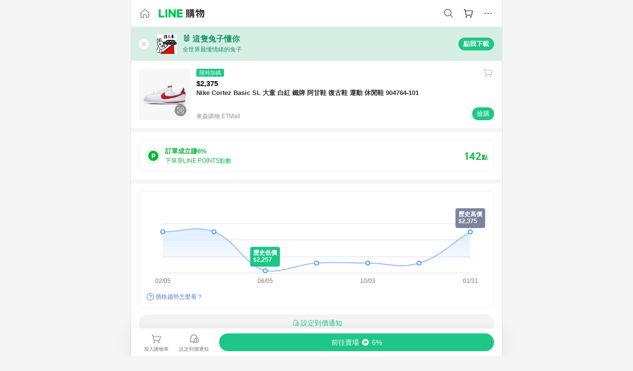

--- FILE ---
content_type: text/html;charset=utf-8
request_url: https://buy.line.me/product/50/7358906?keyword=%E5%BE%A9%E5%8F%A4%E9%9E%8B
body_size: 67969
content:
<!DOCTYPE html><html  lang="zh-Hant" class="chrome"><head><meta charset="utf-8">
<meta name="viewport" content="width=device-width, initial-scale=1.0, maximum-scale=1.0, user-scalable=0, viewport-fit=cover">
<title>Nike Cortez Basic SL 大童 白紅 鐵牌 阿甘鞋 復古鞋 運動 休閒鞋 904764-101推薦 | 東森購物 ETMall | LINE購物</title>
<link rel="preconnect" href="https://shopping.line-scdn.net">
<link rel="preconnect" href="https://obs.line-scdn.net">
<link rel="preconnect" href="https://buy-obs.line-scdn.net">
<link integrity="sha384-s216zM0Tl0x2dRPnkXcKcfnIEBIjwzpRB9myehWFBZEqAlDGu0/qYL/e3dixzl9s" rel="stylesheet" href="/assets/style.Co4jNLse.css" crossorigin>
<link rel="preload" as="image" href="https://shopping.line-scdn.net/0hnzVa0LucMVVrGCKbGpVOAjVFLSQDbmhCFCArdxxdcTcdKT1RMic2ZidoahkwfS9rDCg2SBFkZzUZWHV4CB52WDxzbwQjXy19IRl9YBV_NBkzVHRoHA4iYysZKQ/w360">
<link integrity="sha384-HwsCDPHEofEG42EK5nOHD+/RAEvwNjvWxF7UWhFh0laGHo2rvchwN/VUnDnMfJYr" rel="modulepreload" as="script" crossorigin href="/assets/Dh43nUrN.js">
<link integrity="sha384-xh8gmU39d/QYZ0FJnZ9E6LFcYky1DEIvtQGP366mznUWNb7pnm4/JwKX3LN81m2e" rel="modulepreload" as="script" crossorigin href="/assets/3gVK8n_s.js">
<link integrity="sha384-uQXsp8FPJl3fZ90wtXOzaEwG7u83wxZNVFRI1tS/mY/a91i2nhOadL0igF6DuXZs" rel="modulepreload" as="script" crossorigin href="/assets/C7jiyWGw.js">
<link integrity="sha384-WEt2QT9MnQGiSZfu1YIIVXupD3p6NUTWIbQBSsK5WkOTx3L7G6bHtXTivRrc/Fgc" rel="modulepreload" as="script" crossorigin href="/assets/Bfjde7XV.js">
<link integrity="sha384-zS3wmmyf+ERQRTsURbS2b1cfm0pqSoSb5k9HscueiMdjpO3IZkjhGoAxmsWnxoKT" rel="modulepreload" as="script" crossorigin href="/assets/gMVQ91UD.js">
<link integrity="sha384-4kHvjrIbjN4gtU//A+3AJe9Wj1thKfKGh7IIXRIn/SQkJfPOQsWGrAsoG4wF/zd/" rel="modulepreload" as="script" crossorigin href="/assets/D0au0YVE.js">
<link integrity="sha384-iIiEvRCbvPhWVoDtTaBQukrPm/xjVsr0Y3J7qPToFC9rcQLNNZ1kPWVCRXzAHLmM" rel="modulepreload" as="script" crossorigin href="/assets/eJ9QIZgv.js">
<link integrity="sha384-hDuQqVzzF7LMFUOom0Af4VJ0En7MGGQBd7KyULrtIvpz90/53w5p6r6jv06Gmr+P" rel="modulepreload" as="script" crossorigin href="/assets/Cr6vJWis.js">
<link integrity="sha384-9alc2wWRVkfET4PDT/orJYjZi8rirKYNxSPDpJD28PRyPOTirwYvFze38hrqaeTx" rel="modulepreload" as="script" crossorigin href="/assets/CAvebHZr.js">
<link integrity="sha384-QDJ+x6Ne9xcRtHakdbv1CGr0/W73ReCQnaZpahQ0IdFW1lVL0lLZZq24B/7RLAbb" rel="modulepreload" as="script" crossorigin href="/assets/-Hk02DHu.js">
<link integrity="sha384-yUBsT8KSMwYFZKACJzwR32rthCc3QYe4tpaE4OvosmuKXaTwwnlsvx80jpDpTpts" rel="modulepreload" as="script" crossorigin href="/assets/Bo-ypzZt.js">
<link integrity="sha384-dvOf/lKA/Tf4MCmnV8DBHFnt1NTJG02Wow9C+SWtzFmpv9bYVhBMxKC924BLCkDy" rel="modulepreload" as="script" crossorigin href="/assets/Dn3FYd9R.js">
<link integrity="sha384-mSZ3k5rSjQ1xw4xCEzwKuWvIK/lxeAOkriY+yoorB0BmtcLy1G/jwdER6VEpNomF" rel="modulepreload" as="script" crossorigin href="/assets/BJKXkU3m.js">
<link integrity="sha384-D6vFRImBzW1YhuxJ9vF0IM31HBKLq3AR2IStTuBVGnaWOXRkxzA95qXfw/5QLTcJ" rel="modulepreload" as="script" crossorigin href="/assets/BbyS-35V.js">
<link integrity="sha384-gnKKyh5BY3/Gb2cX0lO5Nn2HMa4F3Ekc0I1HN7CQyUclgLHSFzZw5bbCd+OfqtMq" rel="modulepreload" as="script" crossorigin href="/assets/KT03IAq-.js">
<link integrity="sha384-eOplv/Qr0hefDsicmW8GRrrY+PmYNzJbX8tWuWgR3MwMQIIwjiDgpL6w8LtfMm3l" rel="modulepreload" as="script" crossorigin href="/assets/0cq0DvUd.js">
<link integrity="sha384-Vv0BpdCXrbnchyYo+3TXNyvMPEt8c0c58l6rTXN8SO6g9HYZ3DiGp6i4VecEepxd" rel="modulepreload" as="script" crossorigin href="/assets/BbJ3mnHd.js">
<link integrity="sha384-XhsVRS6NqRQjhvJ3IGRwnX2M0lbru+M9Jpw4KMcJETMu5Co4H8GO+G9++KIzwB58" rel="modulepreload" as="script" crossorigin href="/assets/BbeRj8oU.js">
<link integrity="sha384-aT93XRBRwpj31ROFqfJ4qGf9Z99ODgiJwijdriAGIfyWFpwQ99Flf39YHaERdjct" rel="modulepreload" as="script" crossorigin href="/assets/BuXXq_pa.js">
<script src="https://static.line-scdn.net/liff/edge/2/sdk.js" defer data-hid="liff"></script>
<link rel="prefetch" as="image" type="image/png" href="/assets/ico-AIPrice--light.DBIYnsEs.png">
<link rel="prefetch" as="image" type="image/png" href="/assets/ico-AIPrice--dark.C7eYdi9Z.png">
<link rel="prefetch" as="image" type="image/png" href="/assets/ico-social108-line.Kg5Ad751.png">
<link rel="prefetch" as="image" type="image/png" href="/assets/ico-social108-fb.t9leBe85.png">
<link rel="prefetch" as="image" type="image/png" href="/assets/ico-social108-url.k_GOwe6c.png">
<link rel="prefetch" as="image" type="image/svg+xml" href="/assets/ico-navbar-home--black.rvetcKm_.svg">
<link rel="prefetch" as="image" type="image/svg+xml" href="/assets/ico-glass.B9b_u7qf.svg">
<link rel="prefetch" as="image" type="image/svg+xml" href="/assets/ico-product-like--black.R8gay-KN.svg">
<link rel="prefetch" as="image" type="image/svg+xml" href="/assets/ico-clock.CRfZodhE.svg">
<link rel="prefetch" as="image" type="image/png" href="/assets/favorite_img1.Dpi7Wrpc.png">
<link rel="prefetch" as="image" type="image/png" href="/assets/img-shoppingCart.2pyXJ4-e.png">
<link rel="prefetch" as="image" type="image/svg+xml" href="/assets/loading.D9q3AnIC.svg">
<link rel="prefetch" as="image" type="image/svg+xml" href="/assets/loading_big.Cu1Hp-nL.svg">
<link rel="prefetch" as="image" type="image/svg+xml" href="/assets/loading_white.CPnzDYu_.svg">
<link rel="prefetch" as="image" type="image/svg+xml" href="/assets/loading_white_big.BWd4BJ3W.svg">
<link rel="prefetch" as="image" type="image/png" href="/assets/img-error.DwjqFPrn.png">
<link rel="prefetch" as="image" type="image/png" href="/assets/img-priceTrackerTutorial--step1.CCKIm-vN.png">
<link rel="prefetch" as="image" type="image/png" href="/assets/img-priceTrackerTutorial--step2.DYym_dnR.png">
<link rel="prefetch" as="image" type="image/png" href="/assets/img-priceTrackerTutorial--step3.BYe8Y216.png">
<link rel="prefetch" as="image" type="image/png" href="/assets/img-priceTrackerTutorial--step4.C4vthmjI.png">
<link rel="prefetch" as="image" type="image/png" href="/assets/img-tips-transferinfo.ElFsZNPa.png">
<link rel="prefetch" as="image" type="image/png" href="/assets/ico-tutorial-linepoints.DxmGtkDv.png">
<link rel="prefetch" as="image" type="image/png" href="/assets/ico-tutorial-lowprice.BY6GCV4e.png">
<link rel="prefetch" as="image" type="image/png" href="/assets/ico-tutorial-savemoney.DuUdrL5v.png">
<link rel="prefetch" as="image" type="image/png" href="/assets/ico-tutorial-benefit.T1eTBBAv.png">
<link rel="prefetch" as="image" type="image/png" href="/assets/img-linepoint-step1.BQkKHcGR.png">
<link rel="prefetch" as="image" type="image/png" href="/assets/img-linepoint-step2.DoDZehq4.png">
<link rel="prefetch" as="image" type="image/png" href="/assets/img-linepoint-step3.DqhkqNI8.png">
<link rel="prefetch" as="image" type="image/png" href="/assets/img-tutorial-angpauinfo.C691D31o.png">
<link rel="prefetch" as="image" type="image/png" href="/assets/img-angpau-step1.Choa-Nah.png">
<link rel="prefetch" as="image" type="image/png" href="/assets/img-angpau-step2.fOOUmOrQ.png">
<link rel="prefetch" as="image" type="image/png" href="/assets/img-angpau-step3.DXVOzogX.png">
<link rel="prefetch" as="image" type="image/png" href="/assets/img-angpau-step4.hBrkGnJz.png">
<link rel="prefetch" as="image" type="image/png" href="/assets/ico-tutorialHongbao.DGh0-HQ3.png">
<link rel="prefetch" as="image" type="image/png" href="/assets/img-tutorial-missioninfo.C-SATwqO.png">
<link rel="prefetch" as="image" type="image/png" href="/assets/ico-tutorialMission.DfTvKlPf.png">
<link rel="prefetch" as="image" type="image/png" href="/assets/img-tips-quota.VCNhqGxs.png">
<link rel="prefetch" as="image" type="image/png" href="/assets/img-tutorial-monthlybuyinfo.BOFEwRbW.png">
<link rel="prefetch" as="image" type="image/png" href="/assets/ico-tutorial-monthlybuyCart.qZCLjCL2.png">
<link rel="prefetch" as="image" type="image/png" href="/assets/ico-tutorial-monthlybuyCheck.CUtUT1Rq.png">
<link rel="prefetch" as="image" type="image/png" href="/assets/img-monthlybuy-step1.cqlPuECQ.png">
<link rel="prefetch" as="image" type="image/png" href="/assets/img-monthlybuy-step2.BDi3eOp1.png">
<link rel="prefetch" as="image" type="image/png" href="/assets/img-monthlybuy-step3.D7J2Pm6_.png">
<link rel="prefetch" as="image" type="image/png" href="/assets/img-monthlybuy-step4.D0_Dqac8.png">
<link rel="prefetch" as="image" type="image/png" href="/assets/ico-tutorialMonthlybuy.K1GCo0qF.png">
<link rel="prefetch" as="image" type="image/png" href="/assets/ico-tutorial-priviledge1.xvbEMEh0.png">
<link rel="prefetch" as="image" type="image/png" href="/assets/ico-tutorial-priviledge2.CCgQq_9g.png">
<link rel="prefetch" as="image" type="image/png" href="/assets/ico-tutorial-priviledge3.C4Z4uf-h.png">
<link rel="prefetch" as="image" type="image/png" href="/assets/ico-tutorial-priviledge4.DSyXnJ5T.png">
<link rel="prefetch" as="image" type="image/png" href="/assets/img-tutorial-passportinfo.BzBrDoPg.png">
<link rel="prefetch" as="image" type="image/png" href="/assets/img-tutorial-noteinfo.0EMU0Zhi.png">
<link rel="prefetch" as="image" type="image/png" href="/assets/img-tutorial-noteinfo2.Cp5scG-i.png">
<link rel="prefetch" as="image" type="image/png" href="/assets/img-tutorial-noteinfo3.A8RaFpru.png">
<link rel="prefetch" as="image" type="image/png" href="/assets/img-addNote-step1.C7oKcFKK.png">
<link rel="prefetch" as="image" type="image/png" href="/assets/img-addNote-step2.CE1YP9yX.png">
<link rel="prefetch" as="image" type="image/png" href="/assets/img-addNote-step3.Dv-pS4Gs.png">
<link rel="prefetch" as="image" type="image/png" href="/assets/ico-tutorialNote.CJgHRE8z.png">
<link rel="prefetch" as="image" type="image/png" href="/assets/ico-tutorialPassport.CKyw9_Hr.png">
<link rel="prefetch" as="image" type="image/svg+xml" href="/assets/img-unrecognizableProductDefault.CyRpUHyn.svg">
<link rel="prefetch" as="image" type="image/svg+xml" href="/assets/img-noCopMerchantDefault.DIDmNaBz.svg">
<link rel="prefetch" as="image" type="image/png" href="/assets/ico-cart-like--heartbeat.BhSG233-.png">
<link rel="prefetch" as="image" type="image/png" href="/assets/ico-product-like--heartbeat.DLzkncHw.png">
<link rel="prefetch" as="image" type="image/png" href="/assets/badge-bestTiming.CXJDr1_1.png">
<link rel="prefetch" as="image" type="image/png" href="/assets/og_image.Dc0El0ue.png">
<link rel="prefetch" as="image" type="image/png" href="/assets/favicon-32x32.CERNqo6f.png">
<link rel="prefetch" as="image" type="image/png" href="/assets/favicon-16x16.DsIZ3wwF.png">
<link rel="prefetch" as="image" type="image/x-icon" href="/assets/favicon.CW2t5flA.ico">
<link rel="prefetch" as="image" type="image/png" href="/assets/apple-touch-icon.BVJpEzX5.png">
<link rel="prefetch" as="image" type="image/svg+xml" href="/assets/safari-pinned-tab.Bfe6lB9P.svg">
<link rel="prefetch" as="image" type="image/svg+xml" href="/assets/badge-parity.DoTzVVDB.svg">
<link rel="prefetch" as="image" type="image/svg+xml" href="/assets/badge-fresh.C0DVF-gn.svg">
<link rel="prefetch" as="image" type="image/svg+xml" href="/assets/badge-newStore.Cg1pHwnu.svg">
<link rel="prefetch" as="image" type="image/svg+xml" href="/assets/badge-ranking.Bk2qrM48.svg">
<link rel="prefetch" as="image" type="image/svg+xml" href="/assets/badge-rush.BTygeurn.svg">
<link rel="prefetch" as="image" type="image/svg+xml" href="/assets/badge-hotSearch.BNmm1d9W.svg">
<link rel="prefetch" as="image" type="image/svg+xml" href="/assets/badge-recommendation.CkDV9CeC.svg">
<link rel="prefetch" as="image" type="image/svg+xml" href="/assets/badge-showLowerPrice.VgEbcxW2.svg">
<link rel="prefetch" as="image" type="image/png" href="/assets/img-angpauCircle.zsfDvmnf.png">
<link rel="prefetch" as="image" type="image/svg+xml" href="/assets/ico-shoppingNoteEntry-default--black.DD5vC7JS.svg">
<link rel="prefetch" as="image" type="image/svg+xml" href="/assets/ico-shoppingNoteEntry-default--white.O30l9mZp.svg">
<link rel="prefetch" as="image" type="image/svg+xml" href="/assets/ico-plusWhite.BHIGOved.svg">
<link rel="prefetch" as="image" type="image/svg+xml" href="/assets/ico-plus1EC687.DQCFhOnU.svg">
<link rel="prefetch" as="image" type="image/svg+xml" href="/assets/ico-chainWhite.Ccxw4o9E.svg">
<link rel="prefetch" as="image" type="image/svg+xml" href="/assets/ico-uploadImageWhite.CnWxYS2H.svg">
<link rel="prefetch" as="image" type="image/svg+xml" href="/assets/ico-shoppingBag.kJOU3R3r.svg">
<link rel="prefetch" as="image" type="image/svg+xml" href="/assets/ico-shoppingNote.CYf5R6p8.svg">
<link rel="prefetch" as="image" type="image/svg+xml" href="/assets/ico-glassDarkGrey.B81z5t2e.svg">
<link rel="prefetch" as="image" type="image/svg+xml" href="/assets/img-logo--colorful.D_usoKOi.svg">
<link rel="prefetch" as="image" type="image/svg+xml" href="/assets/ico-arrow--leftBlack.CnoHEo6X.svg">
<link rel="prefetch" as="image" type="image/svg+xml" href="/assets/ico-outlined-homepageBlack.D_Bu0PkT.svg">
<link rel="prefetch" as="image" type="image/svg+xml" href="/assets/ico-bell--black.rDjO1CtY.svg">
<link rel="prefetch" as="image" type="image/svg+xml" href="/assets/ico-cartDarkGray.B0_Zm9Er.svg">
<link rel="prefetch" as="image" type="image/svg+xml" href="/assets/ico-glassDeepGrey.4HBuXfpO.svg">
<link rel="prefetch" as="image" type="image/svg+xml" href="/assets/ico-menu--black.DIw2ISWO.svg">
<link rel="prefetch" as="image" type="image/svg+xml" href="/assets/ico-close--black.C0D_WCjI.svg">
<link rel="prefetch" as="image" type="image/svg+xml" href="/assets/ico-barcodeBlack.EMGqZUEa.svg">
<link rel="prefetch" as="image" type="image/svg+xml" href="/assets/img-logo--white.ws-OQZLF.svg">
<link rel="prefetch" as="image" type="image/svg+xml" href="/assets/ico-arrow--leftWhite2.DisqKg3Y.svg">
<link rel="prefetch" as="image" type="image/svg+xml" href="/assets/ico-outlined-homepageWhite.0N_nKCXb.svg">
<link rel="prefetch" as="image" type="image/svg+xml" href="/assets/ico-bell--white.As7mgZX1.svg">
<link rel="prefetch" as="image" type="image/svg+xml" href="/assets/ico-cart.BCosiCm-.svg">
<link rel="prefetch" as="image" type="image/svg+xml" href="/assets/ico-glassWhite.DjoHr4D6.svg">
<link rel="prefetch" as="image" type="image/svg+xml" href="/assets/ico-menu--white.D5XWMDLz.svg">
<link rel="prefetch" as="image" type="image/svg+xml" href="/assets/ico-close--white.BH9pt9aA.svg">
<link rel="prefetch" as="image" type="image/svg+xml" href="/assets/ico-barcodeWhite.9e_7wgQd.svg">
<link rel="prefetch" as="image" type="image/svg+xml" href="/assets/ico-close--button.DlQeO4mx.svg">
<link rel="prefetch" as="image" type="image/png" href="/assets/ico-goUp.9ngTY99_.png">
<link rel="prefetch" as="image" type="image/svg+xml" href="/assets/ico-navbar-home.pTdx6kH8.svg">
<link rel="prefetch" as="image" type="image/svg+xml" href="/assets/ico-navbar-homeOn.BXKY35o-.svg">
<link rel="prefetch" as="image" type="image/svg+xml" href="/assets/ico-navbar-brand.DSm8Mb_j.svg">
<link rel="prefetch" as="image" type="image/svg+xml" href="/assets/ico-navbar-brandOn.BGbRYYkS.svg">
<link rel="prefetch" as="image" type="image/svg+xml" href="/assets/ico-navbar-benefit.CVpFf2LJ.svg">
<link rel="prefetch" as="image" type="image/svg+xml" href="/assets/ico-navbar-benefitOn.CMjzQK5w.svg">
<link rel="prefetch" as="image" type="image/svg+xml" href="/assets/ico-navbar-special.Bv7eUmCf.svg">
<link rel="prefetch" as="image" type="image/svg+xml" href="/assets/ico-navbar-specialOn.CA8QWgEz.svg">
<link rel="prefetch" as="image" type="image/svg+xml" href="/assets/ico-navbar-account.D_JBbAaL.svg">
<link rel="prefetch" as="image" type="image/svg+xml" href="/assets/ico-navbar-accountOn.lN8Sl9dl.svg">
<link rel="prefetch" as="image" type="image/svg+xml" href="/assets/img-recommend.KMJbq0_8.svg">
<link rel="prefetch" as="image" type="image/svg+xml" href="/assets/img-totop.B59KCYmN.svg">
<link rel="prefetch" as="image" type="image/svg+xml" href="/assets/ico-arrow--left777777.CiUgt2Xu.svg">
<link rel="prefetch" as="image" type="image/png" href="/assets/ico-social50-line.BRshQTKT.png">
<link rel="prefetch" as="image" type="image/png" href="/assets/ico-social50-fb.BBsgz-Qv.png">
<link rel="prefetch" as="image" type="image/png" href="/assets/ico-social50-url.CMtwK1k1.png">
<link rel="prefetch" as="image" type="image/png" href="/assets/ico-social72-line.BEYufS0u.png">
<link rel="prefetch" as="image" type="image/png" href="/assets/ico-social72-fb.CngPcpDD.png">
<link rel="prefetch" as="image" type="image/png" href="/assets/ico-social72-url.BsnljhuG.png">
<link rel="prefetch" as="image" type="image/svg+xml" href="/assets/ico-ok.Bx9Y-ieW.svg">
<link rel="prefetch" as="image" type="image/svg+xml" href="/assets/ico-okOn.CVd3fBBN.svg">
<link rel="prefetch" as="image" type="image/svg+xml" href="/assets/ico-check-green.BLcA-ro-.svg">
<link rel="prefetch" as="image" type="image/png" href="/assets/favorite_bg.BuLA8s9V.png">
<link rel="prefetch" as="image" type="image/svg+xml" href="/assets/ico-checkedWhite.CSrkc97X.svg">
<link rel="prefetch" as="image" type="image/svg+xml" href="/assets/ico-checkedGray.Tvl1Ks0l.svg">
<link rel="prefetch" as="image" type="image/svg+xml" href="/assets/ico-loading--white.5G4YHqfR.svg">
<link rel="prefetch" as="image" type="image/svg+xml" href="/assets/ico-arrow--right.CNWSdj0U.svg">
<link rel="prefetch" as="image" type="image/svg+xml" href="/assets/ico-cartOrange.BJckGTg5.svg">
<link rel="prefetch" as="image" type="image/svg+xml" href="/assets/ico-shop--white.DULimFDL.svg">
<link rel="prefetch" as="image" type="image/png" href="/assets/img-AIpriceWithSpotLight.hjXHnhT5.png">
<link rel="prefetch" as="image" type="image/svg+xml" href="/assets/ico-calendarWhite.B-rHPhUf.svg">
<link rel="prefetch" as="image" type="image/svg+xml" href="/assets/ico-settingPriceAlertBell--white.CWhCFx-a.svg">
<link rel="prefetch" as="image" type="image/svg+xml" href="/assets/ico-arrow--rightGray.CoWdCWie.svg">
<link rel="prefetch" as="image" type="image/svg+xml" href="/assets/ico-point--green.C6QozQX8.svg">
<link rel="prefetch" as="image" type="image/svg+xml" href="/assets/ico-point--gray.CwT7ymaW.svg">
<link rel="prefetch" as="image" type="image/svg+xml" href="/assets/img-radarGreen.CN93xa6Z.svg">
<link rel="prefetch" as="image" type="image/svg+xml" href="/assets/ico-cancel--grey.y20wjKk9.svg">
<link rel="prefetch" as="image" type="image/svg+xml" href="/assets/ico-arrow--downGreen.DamuGg1d.svg">
<link rel="prefetch" as="image" type="image/svg+xml" href="/assets/ico-issueBlue.Cv_EvCnD.svg">
<link rel="prefetch" as="image" type="image/svg+xml" href="/assets/ico-settingPriceAlertBell--green.DGhGrK5M.svg">
<link rel="prefetch" as="image" type="image/svg+xml" href="/assets/ico-arrow--rightBlack.C_lxOHQh.svg">
<link rel="prefetch" as="image" type="image/svg+xml" href="/assets/ico-questionMarkGrey.EX5aKzhd.svg">
<link rel="prefetch" as="image" type="image/svg+xml" href="/assets/ico-point--white.DiQtpN6g.svg">
<link rel="prefetch" as="image" type="image/svg+xml" href="/assets/img-presentBox--green.TVcvGSjo.svg">
<link rel="prefetch" as="image" type="image/svg+xml" href="/assets/ico-exclamation-green.C22jQFzh.svg">
<link rel="prefetch" as="image" type="image/png" href="/assets/img-tutorial-newbuyerAngpau.IQc2VBXm.png">
<link rel="prefetch" as="image" type="image/png" href="/assets/ico-tutorial-newbuyerAngpau.BF2RphfN.png">
<link rel="prefetch" as="image" type="image/svg+xml" href="/assets/ico-arrowWithTail--downB7B7B7.CjpKgfio.svg">
<link rel="prefetch" as="image" type="image/png" href="/assets/img-tutorial-bannerLinepoint.DSRIAVpU.png">
<link rel="prefetch" as="image" type="image/svg+xml" href="/assets/ico-arrow--downGreyDeep.Dy_jgCzs.svg">
<link rel="prefetch" as="image" type="image/png" href="/assets/img-tutorialTopimg.BVwuYd1V.png">
<link rel="prefetch" as="image" type="image/svg+xml" href="/assets/ico-trashCanRed.DFMeqfHR.svg">
<link rel="prefetch" as="image" type="image/svg+xml" href="/assets/img-loading.DAd8vyWK.svg">
<link rel="prefetch" as="image" type="image/svg+xml" href="/assets/ico-photo000000.5FvFntbr.svg">
<link rel="prefetch" as="image" type="image/svg+xml" href="/assets/ico-pen000000.DBRHNis3.svg">
<link rel="prefetch" as="image" type="image/svg+xml" href="/assets/ico-tag000000.Denfp1DR.svg">
<link rel="prefetch" as="image" type="image/svg+xml" href="/assets/ico-dollar000000.BBxnChPV.svg">
<link rel="prefetch" as="image" type="image/svg+xml" href="/assets/ico-cancelWhiteA20.6tHz8eS3.svg">
<link rel="prefetch" as="image" type="image/svg+xml" href="/assets/ico-arrow--down111111bold.DB1gtSeb.svg">
<link rel="prefetch" as="image" type="image/svg+xml" href="/assets/ico-exclamationMarkGrey.CEgQ3w61.svg">
<link rel="prefetch" as="image" type="image/svg+xml" href="/assets/ico-creditCard.MO3Wkm5M.svg">
<link rel="prefetch" as="image" type="image/svg+xml" href="/assets/ico-user.D7s6ESw9.svg">
<link rel="prefetch" as="image" type="image/svg+xml" href="/assets/ico-coinBlack.Ct9QrHk9.svg">
<link rel="prefetch" as="image" type="image/svg+xml" href="/assets/ico-couponPercentage.CIm48I56.svg">
<link rel="prefetch" as="image" type="image/svg+xml" href="/assets/ico-signIn.RQuDDcX3.svg">
<link rel="prefetch" as="image" type="image/svg+xml" href="/assets/ico-lineDelima._tfoT26-.svg">
<link rel="prefetch" as="image" type="image/svg+xml" href="/assets/ico-creditCardWhite.BkVg_c6S.svg">
<link rel="prefetch" as="image" type="image/svg+xml" href="/assets/ico-userWhite.IJSphSZp.svg">
<link rel="prefetch" as="image" type="image/svg+xml" href="/assets/ico-coinWhite.t-RxNaGa.svg">
<link rel="prefetch" as="image" type="image/svg+xml" href="/assets/ico-couponPercentageWhite.CD6BGOfi.svg">
<link rel="prefetch" as="image" type="image/svg+xml" href="/assets/ico-signInWhite.EeTUhtJC.svg">
<link rel="prefetch" as="image" type="image/svg+xml" href="/assets/ico-lineDelimaWhite.Y-PHdCqD.svg">
<link rel="prefetch" as="image" type="image/svg+xml" href="/assets/ico-uploadImage1EC687.DaaQVrkB.svg">
<link rel="prefetch" as="image" type="image/svg+xml" href="/assets/img-notebannerBg.CsLcSsSa.svg">
<link rel="prefetch" as="image" type="image/svg+xml" href="/assets/ico-shoppingNoteBlack.BzRwSPw5.svg">
<link rel="prefetch" as="image" type="image/svg+xml" href="/assets/ico-pen949494.BZVhkxZe.svg">
<link rel="prefetch" as="image" type="image/svg+xml" href="/assets/ico-outlink111111.DD33-WtY.svg">
<link rel="prefetch" as="image" type="image/svg+xml" href="/assets/ico-arrow--right111111.q8YJKxfQ.svg">
<link rel="prefetch" as="image" type="image/svg+xml" href="/assets/ico-plus111111.m8dDflS3.svg">
<link rel="prefetch" as="image" type="image/svg+xml" href="/assets/ico-plusc8c8c8.Wh1N6N8x.svg">
<link rel="prefetch" as="image" type="image/svg+xml" href="/assets/ico-angpau.T5T0hVop.svg">
<link rel="prefetch" as="image" type="image/svg+xml" href="/assets/ico-angpauMonochrome.DhKf0X6A.svg">
<link rel="prefetch" as="image" type="image/svg+xml" href="/assets/ico-rewardMission.CqGtjBsp.svg">
<link rel="prefetch" as="image" type="image/svg+xml" href="/assets/icon_missionDisable.BO9SDy4V.svg">
<link rel="prefetch" as="image" type="image/svg+xml" href="/assets/ico-penC8C8C8.Do7VrS4u.svg">
<link rel="prefetch" as="image" type="image/svg+xml" href="/assets/ico-okFF5B57.ClNzYsMv.svg">
<link rel="prefetch" as="image" type="image/svg+xml" href="/assets/ico-fire.DUEfKXq5.svg">
<link rel="prefetch" as="image" type="image/svg+xml" href="/assets/ico-shoppingNoteB7B7B7.BhHnpug5.svg">
<link rel="prefetch" as="image" type="image/svg+xml" href="/assets/ico-shoppingNote--selected.DZluD8K6.svg">
<link rel="prefetch" as="image" type="image/svg+xml" href="/assets/ico-shoppingNote777777.CblRvGvO.svg">
<link rel="prefetch" as="image" type="image/svg+xml" href="/assets/ico-product-like.xTa1aUAx.svg">
<link rel="prefetch" as="image" type="image/svg+xml" href="/assets/ico-product-liked.CuLQs_Nv.svg">
<link rel="prefetch" as="image" type="image/svg+xml" href="/assets/ico-product-like--white.D0MeNH-k.svg">
<link rel="prefetch" as="image" type="image/svg+xml" href="/assets/ico-cartGray.CWkBJ-Sp.svg">
<link rel="prefetch" as="image" type="image/svg+xml" href="/assets/ico-cartBlack--bottom.BUej1hUO.svg">
<link rel="prefetch" as="image" type="image/svg+xml" href="/assets/ico-cartOrange--bottom.B5ZBhwRt.svg">
<link rel="prefetch" as="image" type="image/svg+xml" href="/assets/ico-bell--grey.CVZtyURQ.svg">
<link rel="prefetch" as="image" type="image/svg+xml" href="/assets/ico-bell--green.BjLIXZQX.svg">
<link rel="prefetch" as="image" type="image/gif" href="/assets/img-badgeBg.GFu2V2pV.gif">
<link rel="prefetch" as="image" type="image/svg+xml" href="/assets/badge-store--boxType.B9MdYrIc.svg">
<link rel="prefetch" as="image" type="image/svg+xml" href="/assets/badge-store.BxS3T5LF.svg">
<link rel="prefetch" as="image" type="image/svg+xml" href="/assets/badge-gift--boxType.D_d51sJ0.svg">
<link rel="prefetch" as="image" type="image/svg+xml" href="/assets/badge-gift.S-K2wspb.svg">
<link rel="prefetch" as="image" type="image/svg+xml" href="/assets/ico-shoppingLens.oyB_I5Qj.svg">
<link rel="prefetch" as="image" type="image/png" href="/assets/ico-entryAngpau.BY7xqj1H.png">
<link rel="prefetch" as="image" type="image/png" href="/assets/ico-entryFirstTimerBuy.CSKtfg0q.png">
<link rel="prefetch" as="image" type="image/png" href="/assets/ico-entryRegularShopping.iBG3AS9F.png">
<link rel="prefetch" as="image" type="image/png" href="/assets/rank_1.DGWx_WX6.png">
<link rel="prefetch" as="image" type="image/png" href="/assets/rank_2.BZoQ1Ylf.png">
<link rel="prefetch" as="image" type="image/png" href="/assets/rank_3.D4miq1ro.png">
<link rel="prefetch" as="image" type="image/png" href="/assets/rank_4.CZlnCNsm.png">
<link rel="prefetch" as="image" type="image/png" href="/assets/rank_5.CHTRhhzc.png">
<link rel="prefetch" as="image" type="image/png" href="/assets/rank_6.xT_aAa5U.png">
<link rel="prefetch" as="image" type="image/png" href="/assets/rank_7.BhBPxHHN.png">
<link rel="prefetch" as="image" type="image/png" href="/assets/rank_8.BWY3qQi4.png">
<link rel="prefetch" as="image" type="image/png" href="/assets/rank_9.CX4IY0_P.png">
<link rel="prefetch" as="image" type="image/png" href="/assets/rank_10.ByWKecS-.png">
<link rel="prefetch" as="image" type="image/png" href="/assets/badge-waitBePaid.D6A37hwP.png">
<link rel="prefetch" as="image" type="image/svg+xml" href="/assets/badge-commercial.DH5N_pEF.svg">
<link rel="prefetch" as="image" type="image/svg+xml" href="/assets/ico-okB7B7B7.Hy5_Zqbu.svg">
<link rel="prefetch" as="image" type="image/png" href="/assets/bg-hotSearch-right.DrLYAb6T.png">
<link rel="prefetch" as="image" type="image/png" href="/assets/bg-hotSearch-left.BPZujni4.png">
<link rel="prefetch" as="script" crossorigin href="/assets/DS77npNl.js">
<link rel="prefetch" as="script" crossorigin href="/assets/CR0BCAbk.js">
<link rel="prefetch" as="script" crossorigin href="/assets/CMIhssWR.js">
<link rel="prefetch" as="script" crossorigin href="/assets/DayJJwqV.js">
<link rel="prefetch" as="script" crossorigin href="/assets/BXZcsJlh.js">
<link rel="prefetch" as="script" crossorigin href="/assets/DNe0kq93.js">
<link rel="prefetch" as="script" crossorigin href="/assets/D7QUxhe7.js">
<link rel="prefetch" as="script" crossorigin href="/assets/DBeLqa-w.js">
<link rel="prefetch" as="script" crossorigin href="/assets/DuqxUvw7.js">
<link rel="prefetch" as="script" crossorigin href="/assets/DyQpmLGX.js">
<link rel="prefetch" as="image" type="image/svg+xml" href="/assets/ico-navbar-categoryOn.BT6ruzlk.svg">
<link rel="prefetch" as="image" type="image/svg+xml" href="/assets/img-angpau.FmLdLkvD.svg">
<link rel="prefetch" as="image" type="image/svg+xml" href="/assets/img-lowerPriceText.B9sycJ2j.svg">
<link rel="prefetch" as="image" type="image/svg+xml" href="/assets/img-allFullStamp.BKwEGvce.svg">
<link rel="prefetch" as="image" type="image/svg+xml" href="/assets/ico-share.C3pSXDao.svg">
<link rel="prefetch" as="image" type="image/svg+xml" href="/assets/ico-addFriend.Ums4xyGk.svg">
<link rel="prefetch" as="image" type="image/svg+xml" href="/assets/ico-settingPriceAlertBell--grey.8YI4mhGV.svg">
<link rel="prefetch" as="image" type="image/svg+xml" href="/assets/ico-editPriceAlertBell--green.yx0w76OW.svg">
<link rel="prefetch" as="image" type="image/svg+xml" href="/assets/badge-direct.-_MmXx0U.svg">
<link rel="prefetch" as="image" type="image/svg+xml" href="/assets/line_payWhite.CeF-mufA.svg">
<link rel="prefetch" as="image" type="image/svg+xml" href="/assets/line_loginWhite.ChpHW_Sp.svg">
<link rel="prefetch" as="image" type="image/svg+xml" href="/assets/line_pointWhite.Bv3Y4AZB.svg">
<link rel="prefetch" as="image" type="image/svg+xml" href="/assets/ico-ai.BbwD8uvP.svg">
<link rel="prefetch" as="image" type="image/svg+xml" href="/assets/ico-point--grey.Dg8b4yyB.svg">
<link rel="prefetch" as="image" type="image/png" href="/assets/img-bestPriceBadge--short.Cc856gG1.png">
<link rel="prefetch" as="image" type="image/png" href="/assets/img-bestPriceBadge.fRPGm0dd.png">
<link rel="prefetch" as="image" type="image/png" href="/assets/ico-ai.ZVJ4hbF3.png">
<link rel="prefetch" as="image" type="image/svg+xml" href="/assets/ico-checkedGreen--bold.DzVb0O_a.svg">
<link rel="prefetch" as="image" type="image/svg+xml" href="/assets/ico-arrow--downWhite.CbCo2gZi.svg">
<link rel="prefetch" as="image" type="image/svg+xml" href="/assets/ico-landmarkWhite.DxGMDzlf.svg">
<link rel="prefetch" as="image" type="image/svg+xml" href="/assets/ico-landmarkGreen.C0v04Ctn.svg">
<link rel="prefetch" as="image" type="image/svg+xml" href="/assets/ico-landmarkBlue.CwEOCby7.svg">
<link rel="prefetch" as="image" type="image/svg+xml" href="/assets/ico-arrow--downBlue.C20Tikic.svg">
<link rel="prefetch" as="image" type="image/svg+xml" href="/assets/ico-arrow--rightGrayBold.D4AV8bOv.svg">
<link rel="prefetch" as="image" type="image/svg+xml" href="/assets/badge-media.BplkG1D_.svg">
<link rel="prefetch" as="image" type="image/svg+xml" href="/assets/badge-popular.B5YAjv1y.svg">
<link rel="prefetch" as="image" type="image/svg+xml" href="/assets/ico-eye--gray.BrDiTyri.svg">
<script data-hid="APOLLO_STATE">window.__APOLLO_STATE__ = {"ROOT_QUERY":{"__typename":"Query","activeOMOEvent":null,"clientConfig":{"__typename":"ClientConfig","enableExtensionPage":true,"disableGoogleSearch":false,"enableGA4EventToApp":false,"enableBestPriceFinderPage":true},"seoSettings({\"path\":\"https://buy.line.me/product/50/7358906?keyword=%E5%BE%A9%E5%8F%A4%E9%9E%8B\"})":{"__typename":"SeoSettings","meta":null,"footer":null},"promotionBanners":[{"__typename":"PromotionBannerInfo","displayPage":"ARTICLE_PAGE","imageUrl":"https://buy-obs.line-scdn.net/0hkD-SXGwNNGsQKitXLD5LPEN-OAtvBC9peRQrE2dxa1hWRQ92fDpyDElMEQFWGRg8VxMHBWV1GlhGRRM1Rz4QDVRPHRtWRgs5eTkIRkpfCl9WUQNhfCl6Sw","title":"🐰 這隻兔子懂你","subtitle":"全世界最懂情緒的兔子","buttonText":"點我下載","buttonUrl":"https://buy.line.me/content/lineshoppingapp/"},{"__typename":"PromotionBannerInfo","displayPage":"VIDEO_PAGE","imageUrl":"https://buy-obs.line-scdn.net/0hkD-SXGwNNGsQKitXLD5LPEN-OAtvBC9peRQrE2dxa1hWRQ92fDpyDElMEQFWGRg8VxMHBWV1GlhGRRM1Rz4QDVRPHRtWRgs5eTkIRkpfCl9WUQNhfCl6Sw","title":"🐰 這隻兔子懂你","subtitle":"全世界最懂情緒的兔子","buttonText":"點我下載","buttonUrl":"https://buy.line.me/content/lineshoppingapp/"},{"__typename":"PromotionBannerInfo","displayPage":"PARTNER_PAGE","imageUrl":"https://buy-obs.line-scdn.net/0hkD-SXGwNNGsQKitXLD5LPEN-OAtvBC9peRQrE2dxa1hWRQ92fDpyDElMEQFWGRg8VxMHBWV1GlhGRRM1Rz4QDVRPHRtWRgs5eTkIRkpfCl9WUQNhfCl6Sw","title":"🐰 這隻兔子懂你","subtitle":"全世界最懂情緒的兔子","buttonText":"點我下載","buttonUrl":"https://buy.line.me/content/lineshoppingapp/"},{"__typename":"PromotionBannerInfo","displayPage":"PRODUCT_PAGE","imageUrl":"https://buy-obs.line-scdn.net/0hkD-SXGwNNGsQKitXLD5LPEN-OAtvBC9peRQrE2dxa1hWRQ92fDpyDElMEQFWGRg8VxMHBWV1GlhGRRM1Rz4QDVRPHRtWRgs5eTkIRkpfCl9WUQNhfCl6Sw","title":"🐰 這隻兔子懂你","subtitle":"全世界最懂情緒的兔子","buttonText":"點我下載","buttonUrl":"https://buy.line.me/content/lineshoppingapp/"},{"__typename":"PromotionBannerInfo","displayPage":"PRICE_PAGE","imageUrl":"https://buy-obs.line-scdn.net/0hkD-SXGwNNGsQKitXLD5LPEN-OAtvBC9peRQrE2dxa1hWRQ92fDpyDElMEQFWGRg8VxMHBWV1GlhGRRM1Rz4QDVRPHRtWRgs5eTkIRkpfCl9WUQNhfCl6Sw","title":"🐰 這隻兔子懂你","subtitle":"全世界最懂情緒的兔子","buttonText":"點我下載","buttonUrl":"https://buy.line.me/content/lineshoppingapp/"}],"product({\"shopId\":50,\"shopProductId\":\"7358906\"})":{"__typename":"Product","id":"50/7358906","shopProductId":"7358906","description":"◎型號: 904764101|◎|◎品牌:NIKE耐吉|品牌定位:運動品牌|適用性別:女生,男生|款式:休閒鞋|尺寸:23cm,23.5cm,24cm,24.5cm,25cm,25.5cm,26cm,26.5cm,27cm,27.5cm|版型:正常|顏色:多色組合|主材質:PVC/人造皮革|","url":"https://buy.line.me/product/50/7358906","outlinkUrl":"https://buy.line.me/t/?data=[base64]","name":"Nike Cortez Basic SL 大童 白紅 鐵牌 阿甘鞋 復古鞋 運動 休閒鞋 904764-101","imageUrl":"https://shopping.line-scdn.net/0hnzVa0LucMVVrGCKbGpVOAjVFLSQDbmhCFCArdxxdcTcdKT1RMic2ZidoahkwfS9rDCg2SBFkZzUZWHV4CB52WDxzbwQjXy19IRl9YBV_NBkzVHRoHA4iYysZKQ","discount":0,"price":2375,"specialPrice":2375,"point":{"__typename":"Point","amount":6,"eventMessage":"","bonusAmountForApp":null,"calculatedAmount":6},"calculatedPoint({\"ignoreShowEstimatedPoint\":true})":142,"status":"ON_SALE","relatedComparisonId":null,"lowPriceType":null,"priceDifference":null,"priceChart":[{"__typename":"PriceChartItem","date":1738684800000,"price":2375},{"__typename":"PriceChartItem","date":1743868800000,"price":2375},{"__typename":"PriceChartItem","date":1749052800000,"price":2257},{"__typename":"PriceChartItem","date":1754236800000,"price":2280},{"__typename":"PriceChartItem","date":1759420800000,"price":2280},{"__typename":"PriceChartItem","date":1764604800000,"price":2280},{"__typename":"PriceChartItem","date":1769788800000,"price":2375}],"categoryInfo":[{"__typename":"Category","id":"532","name":"婦幼童裝","categoryLevel":1},{"__typename":"Category","id":"2234","name":"兒童包鞋配件","categoryLevel":2},{"__typename":"Category","id":"22000016","name":"運動童鞋","categoryLevel":3}],"rewardCountdownEndTime":1769875199000,"similarHybridProducts({\"limit\":30})":[{"__typename":"Product","id":"598/59236","shopProductId":"59236","promoteProductId":null,"name":"AIR FORCE 1 LOW THE MASTERS BACK 9 COLLECTION - SOFT PINK","imageUrl":"https://shopping.line-scdn.net/0hgJUn-pNSOGVoFynuJ8RHMjZKJBQAYWFyFy8iRx9SeAceJn9YCHk_aCsTIz4jbiBMMnQ8eBJrbgUaV3xICxF_aD98ZjQgUCBgInk0UAZFZgcOWDZPIQErUygWIA","url":"https://buy.line.me/product/598/59236","outlinkUrl":"https://buy.line.me/t/?data=[base64]","productPageUrl":"https://buy.line.me/product/598/59236","discount":0,"price":2532,"specialPrice":2532,"point":{"__typename":"Point","amount":1,"bonusAmountForApp":null,"calculatedAmount":1,"limit":-1},"calculatedPoint":25,"status":"ON_SALE","merchant":{"__typename":"ConciseMerchant","name":"AREA 02","shopId":598,"storeId":null,"merchantId":880050504338,"imageUrl":"https://buy-obs.line-scdn.net/0hIvuJIgTSFllIMwfBC01pDhtnGjk3HQ1bIQ0JIT9oSWs3XCkLJA4mdBNFDS4aACpLDwolNz1sOGoeXDEHHycyPwxWPzY3ZTJSCyAqZD54LGsZdiFTJDBYeQ","displayPoints":[1],"url":"https://buy.line.me/u/partner/880050504338","point":{"__typename":"Point","amount":1,"bonusAmountForApp":0,"calculatedAmount":1},"showPointAmount":true,"showEstimatedPoint":true,"vendorType":null},"productReward":null,"rewardCountdownEndTime":null,"lowPriceType":null,"priceDifference":null,"productType":"normal","hideEstimatedPoint":false},{"__typename":"Product","id":"598/54272","shopProductId":"54272","promoteProductId":null,"name":"AIR FORCE 1 07 GEORGETOWN","imageUrl":"https://shopping.line-scdn.net/0hJ_dUtV1PFXBZLAsXv2tqJwdxCQExWkxnJhQPUi5pVRIvHRd1ZiEfRSBxEBIBQQpaOQsCbSNQQxArbFFdOipSfQ5HSyERaw10DD4Tfid1Ez4BY1FNLjoGRhktDQ","url":"https://buy.line.me/product/598/54272","outlinkUrl":"https://buy.line.me/t/?data=[base64]","productPageUrl":"https://buy.line.me/product/598/54272","discount":0,"price":7998,"specialPrice":7998,"point":{"__typename":"Point","amount":1,"bonusAmountForApp":null,"calculatedAmount":1,"limit":-1},"calculatedPoint":79,"status":"ON_SALE","merchant":{"__typename":"ConciseMerchant","name":"AREA 02","shopId":598,"storeId":null,"merchantId":880050504338,"imageUrl":"https://buy-obs.line-scdn.net/0hIvuJIgTSFllIMwfBC01pDhtnGjk3HQ1bIQ0JIT9oSWs3XCkLJA4mdBNFDS4aACpLDwolNz1sOGoeXDEHHycyPwxWPzY3ZTJSCyAqZD54LGsZdiFTJDBYeQ","displayPoints":[1],"url":"https://buy.line.me/u/partner/880050504338","point":{"__typename":"Point","amount":1,"bonusAmountForApp":0,"calculatedAmount":1},"showPointAmount":true,"showEstimatedPoint":true,"vendorType":null},"productReward":null,"rewardCountdownEndTime":null,"lowPriceType":null,"priceDifference":null,"productType":"normal","hideEstimatedPoint":false},{"__typename":"Product","id":"50/7332920","shopProductId":"7332920","promoteProductId":null,"name":"Nike 休閒鞋 Air Force 1 07 WB 男鞋 米白 棕 皮革 生膠底 AF1 經典 低筒 FD3365-001","imageUrl":"https://shopping.line-scdn.net/0hwCYhRo0bKGxkETuOQCtXOzpMNB0MZ3F7GykyThNUaA4SICppWgdldR1PMA8sWiRoPRRkcR5tfgwWUWxBBxdvYTN6dj0sVjdvBClkdDRyPjcCXWpGLQc7WiQQMA","url":"https://buy.line.me/product/50/7332920","outlinkUrl":"https://buy.line.me/t/?data=[base64]","productPageUrl":"https://buy.line.me/product/50/7332920","discount":0,"price":2380,"specialPrice":2380,"point":{"__typename":"Point","amount":6,"bonusAmountForApp":null,"calculatedAmount":6,"limit":1200},"calculatedPoint":142,"status":"ON_SALE","merchant":{"__typename":"ConciseMerchant","name":"東森購物 ETMall","shopId":50,"storeId":null,"merchantId":4321338,"imageUrl":"https://buy-obs.line-scdn.net/0hv6NGkp6RKRlzPjvAag1WTiBqJXkMEDIbGgA2YQRldmIhUhkHJAMOfyp1LSkiex5PNAcadwZhByolUQ5HJCoNfzdbAHA1ZwUHHDEVNCpLCysiex4THz1nOQ","displayPoints":[6],"url":"https://buy.line.me/u/partner/4321338","point":{"__typename":"Point","amount":6,"bonusAmountForApp":0,"calculatedAmount":6},"showPointAmount":true,"showEstimatedPoint":true,"vendorType":null},"productReward":null,"rewardCountdownEndTime":1769875199000,"lowPriceType":"HISTORY_LOW_PRICE","priceDifference":1000,"productType":"31772","hideEstimatedPoint":false},{"__typename":"Product","id":"1/11945637","shopProductId":"11945637","promoteProductId":null,"name":"Nike 休閒鞋 Wmns Air Force 1 07 LX 女鞋 米色 小勾 CNY IQ9802-022","imageUrl":"https://shopping.line-scdn.net/0hSntiFst_DEFJEBNAAAFzFhFNEDAhZlVWNigWYz5VTCM_IQ5oACAKWydJGiQ_fQNFPi9AdA57GRACYQ1oLR1CRgpwDiQBIQJHKSwKdQp4GiQCKUpHKSQFXDBKWg0U","url":"https://buy.line.me/product/1/11945637","outlinkUrl":"https://buy.line.me/t/?data=[base64]","productPageUrl":"https://buy.line.me/product/1/11945637","discount":0,"price":3180,"specialPrice":3180,"point":{"__typename":"Point","amount":1,"bonusAmountForApp":null,"calculatedAmount":1,"limit":100},"calculatedPoint":31,"status":"ON_SALE","merchant":{"__typename":"ConciseMerchant","name":"Yahoo購物中心","shopId":1,"storeId":null,"merchantId":4217674,"imageUrl":"https://buy-obs.line-scdn.net/0hGccAmSnkGExeOAz_kohnG35sFCwhFgNONwYHNCVgExJzD1sTYl5WL3kxRnp1DlgcZVxSKXswRSxzCVgYJ15WKnpsTyl1","displayPoints":[1],"url":"https://buy.line.me/u/partner/4217674","point":{"__typename":"Point","amount":1,"bonusAmountForApp":0,"calculatedAmount":1},"showPointAmount":true,"showEstimatedPoint":true,"vendorType":null},"productReward":null,"rewardCountdownEndTime":null,"lowPriceType":null,"priceDifference":null,"productType":"normal","hideEstimatedPoint":false},{"__typename":"Product","id":"598/58491","shopProductId":"58491","promoteProductId":null,"name":"AIR FORCE 1 07 WHITE PHOTO BLUE","imageUrl":"https://shopping.line-scdn.net/0hmPQe0PtLMn9sHCP0QqhNKDRBLg4EamtoEyQoXRtZch0aLTBWJhk9SRZoJB0eWzN5KRF9STt3Jy4nbTNWCBF8eC98MBokLTxCUzM5SiBkJDMKenR5Cwo7YhVGZDMx","url":"https://buy.line.me/product/598/58491","outlinkUrl":"https://buy.line.me/t/?data=[base64]","productPageUrl":"https://buy.line.me/product/598/58491","discount":0,"price":4787,"specialPrice":4787,"point":{"__typename":"Point","amount":1,"bonusAmountForApp":null,"calculatedAmount":1,"limit":-1},"calculatedPoint":47,"status":"ON_SALE","merchant":{"__typename":"ConciseMerchant","name":"AREA 02","shopId":598,"storeId":null,"merchantId":880050504338,"imageUrl":"https://buy-obs.line-scdn.net/0hIvuJIgTSFllIMwfBC01pDhtnGjk3HQ1bIQ0JIT9oSWs3XCkLJA4mdBNFDS4aACpLDwolNz1sOGoeXDEHHycyPwxWPzY3ZTJSCyAqZD54LGsZdiFTJDBYeQ","displayPoints":[1],"url":"https://buy.line.me/u/partner/880050504338","point":{"__typename":"Point","amount":1,"bonusAmountForApp":0,"calculatedAmount":1},"showPointAmount":true,"showEstimatedPoint":true,"vendorType":null},"productReward":null,"rewardCountdownEndTime":null,"lowPriceType":null,"priceDifference":null,"productType":"normal","hideEstimatedPoint":false},{"__typename":"Product","id":"598/3411","shopProductId":"3411","promoteProductId":null,"name":"AIR JORDAN 1 LOW TRAVIS SCOTT FRAGMENT MILITARY BLUE","imageUrl":"https://shopping.line-scdn.net/0hQg3-DxE8DkgOVB_DFGNxH1YJEjlmIldfcWwUankRTip4ZQxibmxCe14vFAdVAwlNV28FRUk_GxlFJQ9hallAT000DC1GZQB1MXsFRk0WFiogJgJgVGAHVXcOWART","url":"https://buy.line.me/product/598/3411","outlinkUrl":"https://buy.line.me/t/?data=[base64]","productPageUrl":"https://buy.line.me/product/598/3411","discount":0,"price":44000,"specialPrice":44000,"point":{"__typename":"Point","amount":1,"bonusAmountForApp":null,"calculatedAmount":1,"limit":-1},"calculatedPoint":440,"status":"ON_SALE","merchant":{"__typename":"ConciseMerchant","name":"AREA 02","shopId":598,"storeId":null,"merchantId":880050504338,"imageUrl":"https://buy-obs.line-scdn.net/0hIvuJIgTSFllIMwfBC01pDhtnGjk3HQ1bIQ0JIT9oSWs3XCkLJA4mdBNFDS4aACpLDwolNz1sOGoeXDEHHycyPwxWPzY3ZTJSCyAqZD54LGsZdiFTJDBYeQ","displayPoints":[1],"url":"https://buy.line.me/u/partner/880050504338","point":{"__typename":"Point","amount":1,"bonusAmountForApp":0,"calculatedAmount":1},"showPointAmount":true,"showEstimatedPoint":true,"vendorType":null},"productReward":null,"rewardCountdownEndTime":null,"lowPriceType":"RECENT_LOW_PRICE","priceDifference":8464,"productType":"normal","hideEstimatedPoint":false},{"__typename":"Product","id":"598/3573","shopProductId":"3573","promoteProductId":null,"name":"WMNS AIR JORDAN 1 LOW OG STARFISH","imageUrl":"https://shopping.line-scdn.net/0hI6yvLzdLFhlEDwh-qlxpThpSCmgseU8OOzcMOzNKVnsyPhokARobLAd4FXtqelAfe2gfBD5zQHk2T1I0JwlRFBNkSEgMSA4dERofFD58D0IiXBkkMxkFLwQODg","url":"https://buy.line.me/product/598/3573","outlinkUrl":"https://buy.line.me/t/?data=[base64]","productPageUrl":"https://buy.line.me/product/598/3573","discount":0,"price":4788,"specialPrice":4788,"point":{"__typename":"Point","amount":1,"bonusAmountForApp":null,"calculatedAmount":1,"limit":-1},"calculatedPoint":47,"status":"ON_SALE","merchant":{"__typename":"ConciseMerchant","name":"AREA 02","shopId":598,"storeId":null,"merchantId":880050504338,"imageUrl":"https://buy-obs.line-scdn.net/0hIvuJIgTSFllIMwfBC01pDhtnGjk3HQ1bIQ0JIT9oSWs3XCkLJA4mdBNFDS4aACpLDwolNz1sOGoeXDEHHycyPwxWPzY3ZTJSCyAqZD54LGsZdiFTJDBYeQ","displayPoints":[1],"url":"https://buy.line.me/u/partner/880050504338","point":{"__typename":"Point","amount":1,"bonusAmountForApp":0,"calculatedAmount":1},"showPointAmount":true,"showEstimatedPoint":true,"vendorType":null},"productReward":null,"rewardCountdownEndTime":null,"lowPriceType":"RECENT_LOW_PRICE","priceDifference":212,"productType":"normal","hideEstimatedPoint":false},{"__typename":"Product","id":"598/59751","shopProductId":"59751","promoteProductId":null,"name":"AIR FORCE 1 07 NEXT NATURE WHITE OBSIDIAN","imageUrl":"https://shopping.line-scdn.net/0h1NqS56drbmFMKn_rjVoRNhJ3chAkXDd2MxJ0QztvLgM6G2xkLCdhVzVrey0XEiliLA1gfDZWOAE-aipMLywpbBtBMDAEbXZkFS9jeA9RbC4UfihLBTx9Vwwrdg","url":"https://buy.line.me/product/598/59751","outlinkUrl":"https://buy.line.me/t/?data=[base64]","productPageUrl":"https://buy.line.me/product/598/59751","discount":0,"price":2721,"specialPrice":2721,"point":{"__typename":"Point","amount":1,"bonusAmountForApp":null,"calculatedAmount":1,"limit":-1},"calculatedPoint":27,"status":"ON_SALE","merchant":{"__typename":"ConciseMerchant","name":"AREA 02","shopId":598,"storeId":null,"merchantId":880050504338,"imageUrl":"https://buy-obs.line-scdn.net/0hIvuJIgTSFllIMwfBC01pDhtnGjk3HQ1bIQ0JIT9oSWs3XCkLJA4mdBNFDS4aACpLDwolNz1sOGoeXDEHHycyPwxWPzY3ZTJSCyAqZD54LGsZdiFTJDBYeQ","displayPoints":[1],"url":"https://buy.line.me/u/partner/880050504338","point":{"__typename":"Point","amount":1,"bonusAmountForApp":0,"calculatedAmount":1},"showPointAmount":true,"showEstimatedPoint":true,"vendorType":null},"productReward":null,"rewardCountdownEndTime":null,"lowPriceType":null,"priceDifference":null,"productType":"normal","hideEstimatedPoint":false},{"__typename":"Product","id":"48/DXAX69-A900I7JEW","shopProductId":"DXAX69-A900I7JEW","promoteProductId":null,"name":"Nike Jordan Air Ship PE SP [FQ2952-600] 男 運動休閒鞋 緩震 舒適 穿搭 粉","imageUrl":"https://shopping.line-scdn.net/0hbZ73uU8iPXUKSiM_DWpCIlIXIQRiPGRidXInV30PfRd8ez9cbXpwb0YiYBB7PHlwUEs5bGchKCRBOzxcbkdzckkqPxBCezNzQ0szQGQ5IDpCCjFIUH40aHMQazlX","url":"https://buy.line.me/product/48/DXAX69-A900I7JEW","outlinkUrl":"https://buy.line.me/t/?data=[base64]","productPageUrl":"https://buy.line.me/product/48/DXAX69-A900I7JEW","discount":0,"price":4900,"specialPrice":4900,"point":{"__typename":"Point","amount":1,"bonusAmountForApp":null,"calculatedAmount":1,"limit":100},"calculatedPoint":49,"status":"ON_SALE","merchant":{"__typename":"ConciseMerchant","name":"PChome 24h購物","shopId":48,"storeId":null,"merchantId":4321335,"imageUrl":"https://buy-obs.line-scdn.net/0hUtJKtSsxClt3MhrlXJ51DCRmBjsIHBFZHgwVIwBpVS4IAQQOGAs2fS1XK2sIdEUNMAs5NQJtJGghXS0FICYuPTNXIzYKZAxVGQgMYQB5KygxST1RGzFEew","displayPoints":[1],"url":"https://buy.line.me/u/partner/4321335","point":{"__typename":"Point","amount":1,"bonusAmountForApp":0,"calculatedAmount":1},"showPointAmount":true,"showEstimatedPoint":true,"vendorType":null},"productReward":null,"rewardCountdownEndTime":null,"lowPriceType":null,"priceDifference":null,"productType":"normal","hideEstimatedPoint":false},{"__typename":"Product","id":"598/48732","shopProductId":"48732","promoteProductId":null,"name":"KITH X AIR FORCE 1 LOW HAWAII","imageUrl":"https://shopping.line-scdn.net/0homxZ_g6tMEJFIyHZ7eZPFRt-LDMtVWlVOhsqYDJmcCAzEjxrHzJ_TAVbbw40E3RoHD05Xz9fZiI3Y3RvJiV3TxJIbhMNZChGD009Tzx9bgwdbChoDDUjdAUiKA","url":"https://buy.line.me/product/598/48732","outlinkUrl":"https://buy.line.me/t/?data=[base64]","productPageUrl":"https://buy.line.me/product/598/48732","discount":0,"price":22249,"specialPrice":22249,"point":{"__typename":"Point","amount":1,"bonusAmountForApp":null,"calculatedAmount":1,"limit":-1},"calculatedPoint":222,"status":"ON_SALE","merchant":{"__typename":"ConciseMerchant","name":"AREA 02","shopId":598,"storeId":null,"merchantId":880050504338,"imageUrl":"https://buy-obs.line-scdn.net/0hIvuJIgTSFllIMwfBC01pDhtnGjk3HQ1bIQ0JIT9oSWs3XCkLJA4mdBNFDS4aACpLDwolNz1sOGoeXDEHHycyPwxWPzY3ZTJSCyAqZD54LGsZdiFTJDBYeQ","displayPoints":[1],"url":"https://buy.line.me/u/partner/880050504338","point":{"__typename":"Point","amount":1,"bonusAmountForApp":0,"calculatedAmount":1},"showPointAmount":true,"showEstimatedPoint":true,"vendorType":null},"productReward":null,"rewardCountdownEndTime":null,"lowPriceType":null,"priceDifference":null,"productType":"normal","hideEstimatedPoint":false},{"__typename":"Product","id":"598/50107","shopProductId":"50107","promoteProductId":null,"name":"AIR FORCE 1 LOW CUT OUT SWOOSH - GREY","imageUrl":"https://shopping.line-scdn.net/0hSwidlR86DFhUHRI_szZzDwpAECk8a1VPKyUWeiNYTDoiLEhyHj0IbXJLGgB6LQ9mDRsKRS5hWjgmXUh1NxtLVQN2UgkcWhRcAQ8FbAR5GjoyUUlyHQsfbhQcFA","url":"https://buy.line.me/product/598/50107","outlinkUrl":"https://buy.line.me/t/?data=[base64]","productPageUrl":"https://buy.line.me/product/598/50107","discount":0,"price":20594,"specialPrice":20594,"point":{"__typename":"Point","amount":1,"bonusAmountForApp":null,"calculatedAmount":1,"limit":-1},"calculatedPoint":205,"status":"ON_SALE","merchant":{"__typename":"ConciseMerchant","name":"AREA 02","shopId":598,"storeId":null,"merchantId":880050504338,"imageUrl":"https://buy-obs.line-scdn.net/0hIvuJIgTSFllIMwfBC01pDhtnGjk3HQ1bIQ0JIT9oSWs3XCkLJA4mdBNFDS4aACpLDwolNz1sOGoeXDEHHycyPwxWPzY3ZTJSCyAqZD54LGsZdiFTJDBYeQ","displayPoints":[1],"url":"https://buy.line.me/u/partner/880050504338","point":{"__typename":"Point","amount":1,"bonusAmountForApp":0,"calculatedAmount":1},"showPointAmount":true,"showEstimatedPoint":true,"vendorType":null},"productReward":null,"rewardCountdownEndTime":null,"lowPriceType":null,"priceDifference":null,"productType":"normal","hideEstimatedPoint":false},{"__typename":"Product","id":"598/48676","shopProductId":"48676","promoteProductId":null,"name":"AIR FORCE 1 CRATER FLYKNIT WHITE WOLF GREY","imageUrl":"https://shopping.line-scdn.net/0h2Ab1QHFEbW5fSHz5UgYSOQEVcR83PjR5IHB3TCgNLQwpeSltCl1lWA8rMCEEHyptPFVrcyU0Ow4tCClDPE4qYwgjMz8XD3VrBWdqWnkBaDU5G2lTKF5-WB9JdQ","url":"https://buy.line.me/product/598/48676","outlinkUrl":"https://buy.line.me/t/?data=[base64]","productPageUrl":"https://buy.line.me/product/598/48676","discount":0,"price":3584,"specialPrice":3584,"point":{"__typename":"Point","amount":1,"bonusAmountForApp":null,"calculatedAmount":1,"limit":-1},"calculatedPoint":35,"status":"ON_SALE","merchant":{"__typename":"ConciseMerchant","name":"AREA 02","shopId":598,"storeId":null,"merchantId":880050504338,"imageUrl":"https://buy-obs.line-scdn.net/0hIvuJIgTSFllIMwfBC01pDhtnGjk3HQ1bIQ0JIT9oSWs3XCkLJA4mdBNFDS4aACpLDwolNz1sOGoeXDEHHycyPwxWPzY3ZTJSCyAqZD54LGsZdiFTJDBYeQ","displayPoints":[1],"url":"https://buy.line.me/u/partner/880050504338","point":{"__typename":"Point","amount":1,"bonusAmountForApp":0,"calculatedAmount":1},"showPointAmount":true,"showEstimatedPoint":true,"vendorType":null},"productReward":null,"rewardCountdownEndTime":null,"lowPriceType":"RECENT_LOW_PRICE","priceDifference":1965,"productType":"normal","hideEstimatedPoint":false},{"__typename":"Product","id":"598/53031","shopProductId":"53031","promoteProductId":null,"name":"COURT VISION LOW NEXT NATURE SAIL HOT CURRY","imageUrl":"https://shopping.line-scdn.net/0h3Dl2UkHibGtRS338Dd8TPAkWcBo5PTV8LnN2SSYOLAknem5CC0UjcndPaQggfi5uGFVqWCwgeToaOm1CNUYibBIrbg4ZemJWbi1kZSgOcTB_citCC39ldigROicM","url":"https://buy.line.me/product/598/53031","outlinkUrl":"https://buy.line.me/t/?data=[base64]","productPageUrl":"https://buy.line.me/product/598/53031","discount":0,"price":2612,"specialPrice":2612,"point":{"__typename":"Point","amount":1,"bonusAmountForApp":null,"calculatedAmount":1,"limit":-1},"calculatedPoint":26,"status":"ON_SALE","merchant":{"__typename":"ConciseMerchant","name":"AREA 02","shopId":598,"storeId":null,"merchantId":880050504338,"imageUrl":"https://buy-obs.line-scdn.net/0hIvuJIgTSFllIMwfBC01pDhtnGjk3HQ1bIQ0JIT9oSWs3XCkLJA4mdBNFDS4aACpLDwolNz1sOGoeXDEHHycyPwxWPzY3ZTJSCyAqZD54LGsZdiFTJDBYeQ","displayPoints":[1],"url":"https://buy.line.me/u/partner/880050504338","point":{"__typename":"Point","amount":1,"bonusAmountForApp":0,"calculatedAmount":1},"showPointAmount":true,"showEstimatedPoint":true,"vendorType":null},"productReward":null,"rewardCountdownEndTime":null,"lowPriceType":null,"priceDifference":null,"productType":"normal","hideEstimatedPoint":false},{"__typename":"Product","id":"598/48838","shopProductId":"48838","promoteProductId":null,"name":"AIR FORCE 1 07 LV8 DUSTY RED","imageUrl":"https://shopping.line-scdn.net/0hzVTM86cvJXlpNDTjf5ZaLjdpOQgBQnxuFgw_Wx5xZRsfBSp8ICpvdE9TMhkyQTl_CjUsZBNIcxkbdGFUCjJidD5feyghcz19LC5uYwdTIRoPZGNTICI2Tyk1PQ","url":"https://buy.line.me/product/598/48838","outlinkUrl":"https://buy.line.me/t/?data=[base64]","productPageUrl":"https://buy.line.me/product/598/48838","discount":0,"price":13896,"specialPrice":13896,"point":{"__typename":"Point","amount":1,"bonusAmountForApp":null,"calculatedAmount":1,"limit":-1},"calculatedPoint":138,"status":"ON_SALE","merchant":{"__typename":"ConciseMerchant","name":"AREA 02","shopId":598,"storeId":null,"merchantId":880050504338,"imageUrl":"https://buy-obs.line-scdn.net/0hIvuJIgTSFllIMwfBC01pDhtnGjk3HQ1bIQ0JIT9oSWs3XCkLJA4mdBNFDS4aACpLDwolNz1sOGoeXDEHHycyPwxWPzY3ZTJSCyAqZD54LGsZdiFTJDBYeQ","displayPoints":[1],"url":"https://buy.line.me/u/partner/880050504338","point":{"__typename":"Point","amount":1,"bonusAmountForApp":0,"calculatedAmount":1},"showPointAmount":true,"showEstimatedPoint":true,"vendorType":null},"productReward":null,"rewardCountdownEndTime":null,"lowPriceType":"RECENT_LOW_PRICE","priceDifference":2824,"productType":"normal","hideEstimatedPoint":false},{"__typename":"Product","id":"598/53393","shopProductId":"53393","promoteProductId":null,"name":"AIR FORCE 1 UNITY WHITE RACER BLUE","imageUrl":"https://shopping.line-scdn.net/0h--EoMRa2cgJ4FmOIcvwNVSBLbnMQYCsVBy5oIA9TMmAOJ3ArPQ8-NjtyKWE8Rn4HGA9jNi99Z1MzZ3MrHBs8BTt2cGcwJ3w_Rzk9NyttdE4gcDUrRyJ7HwFMJE4l","url":"https://buy.line.me/product/598/53393","outlinkUrl":"https://buy.line.me/t/?data=[base64]","productPageUrl":"https://buy.line.me/product/598/53393","discount":0,"price":2418,"specialPrice":2418,"point":{"__typename":"Point","amount":1,"bonusAmountForApp":null,"calculatedAmount":1,"limit":-1},"calculatedPoint":24,"status":"ON_SALE","merchant":{"__typename":"ConciseMerchant","name":"AREA 02","shopId":598,"storeId":null,"merchantId":880050504338,"imageUrl":"https://buy-obs.line-scdn.net/0hIvuJIgTSFllIMwfBC01pDhtnGjk3HQ1bIQ0JIT9oSWs3XCkLJA4mdBNFDS4aACpLDwolNz1sOGoeXDEHHycyPwxWPzY3ZTJSCyAqZD54LGsZdiFTJDBYeQ","displayPoints":[1],"url":"https://buy.line.me/u/partner/880050504338","point":{"__typename":"Point","amount":1,"bonusAmountForApp":0,"calculatedAmount":1},"showPointAmount":true,"showEstimatedPoint":true,"vendorType":null},"productReward":null,"rewardCountdownEndTime":null,"lowPriceType":"HISTORY_LOW_PRICE","priceDifference":1881,"productType":"normal","hideEstimatedPoint":false},{"__typename":"Product","id":"598/53548","shopProductId":"53548","promoteProductId":null,"name":"AIR FORCE 1 REACT 40TH ANNIVERSARY","imageUrl":"https://shopping.line-scdn.net/0hEfKfruWbGkl2HwQukYtlHi5CBjgeaUNeCScAawFaWisALhhjAQVUUSZ_RRI-dhh0PHlWUBt0Dxg9bhtgEhJUTjV_GCw-LhR0SA4cUzZoDBJYbVxPAQkTVA9FTAUr","url":"https://buy.line.me/product/598/53548","outlinkUrl":"https://buy.line.me/t/?data=[base64]","productPageUrl":"https://buy.line.me/product/598/53548","discount":0,"price":4804,"specialPrice":4804,"point":{"__typename":"Point","amount":1,"bonusAmountForApp":null,"calculatedAmount":1,"limit":-1},"calculatedPoint":48,"status":"ON_SALE","merchant":{"__typename":"ConciseMerchant","name":"AREA 02","shopId":598,"storeId":null,"merchantId":880050504338,"imageUrl":"https://buy-obs.line-scdn.net/0hIvuJIgTSFllIMwfBC01pDhtnGjk3HQ1bIQ0JIT9oSWs3XCkLJA4mdBNFDS4aACpLDwolNz1sOGoeXDEHHycyPwxWPzY3ZTJSCyAqZD54LGsZdiFTJDBYeQ","displayPoints":[1],"url":"https://buy.line.me/u/partner/880050504338","point":{"__typename":"Point","amount":1,"bonusAmountForApp":0,"calculatedAmount":1},"showPointAmount":true,"showEstimatedPoint":true,"vendorType":null},"productReward":null,"rewardCountdownEndTime":null,"lowPriceType":"HISTORY_LOW_PRICE","priceDifference":971,"productType":"normal","hideEstimatedPoint":false},{"__typename":"Product","id":"598/49901","shopProductId":"49901","promoteProductId":null,"name":"AIR FORCE 1 LOW TURTLE","imageUrl":"https://shopping.line-scdn.net/0hJTpjzda9FXtNEwscqjlqLBBOCQolZUxsMisPWTpWVRk7IlZ-cjMRdjdzSDc8XBV_LgUGTyMTCxkVSw54BHUAZjd3QzcGdht_FAYcdQ5FTjQWVxRRAx4bfA1j","url":"https://buy.line.me/product/598/49901","outlinkUrl":"https://buy.line.me/t/?data=[base64]","productPageUrl":"https://buy.line.me/product/598/49901","discount":0,"price":8840,"specialPrice":8840,"point":{"__typename":"Point","amount":1,"bonusAmountForApp":null,"calculatedAmount":1,"limit":-1},"calculatedPoint":88,"status":"ON_SALE","merchant":{"__typename":"ConciseMerchant","name":"AREA 02","shopId":598,"storeId":null,"merchantId":880050504338,"imageUrl":"https://buy-obs.line-scdn.net/0hIvuJIgTSFllIMwfBC01pDhtnGjk3HQ1bIQ0JIT9oSWs3XCkLJA4mdBNFDS4aACpLDwolNz1sOGoeXDEHHycyPwxWPzY3ZTJSCyAqZD54LGsZdiFTJDBYeQ","displayPoints":[1],"url":"https://buy.line.me/u/partner/880050504338","point":{"__typename":"Point","amount":1,"bonusAmountForApp":0,"calculatedAmount":1},"showPointAmount":true,"showEstimatedPoint":true,"vendorType":null},"productReward":null,"rewardCountdownEndTime":null,"lowPriceType":null,"priceDifference":null,"productType":"normal","hideEstimatedPoint":false},{"__typename":"Product","id":"598/59213","shopProductId":"59213","promoteProductId":null,"name":"AIR FORCE 1 07 PLATINUM STARDUST RED","imageUrl":"https://shopping.line-scdn.net/0hFatPcI13GU5JKQjFBvlmGRF0BT8hX0BZNhEDbD5sWSw_GBtnKRpWQwlJRC4SRBVzEDwIfQ5CDB8CWBhnLSRXSQpJGysBGBdzdgYReG8hGRVmZV9wLj8QUzBzTwIU","url":"https://buy.line.me/product/598/59213","outlinkUrl":"https://buy.line.me/t/?data=[base64]","productPageUrl":"https://buy.line.me/product/598/59213","discount":0,"price":2778,"specialPrice":2778,"point":{"__typename":"Point","amount":1,"bonusAmountForApp":null,"calculatedAmount":1,"limit":-1},"calculatedPoint":27,"status":"ON_SALE","merchant":{"__typename":"ConciseMerchant","name":"AREA 02","shopId":598,"storeId":null,"merchantId":880050504338,"imageUrl":"https://buy-obs.line-scdn.net/0hIvuJIgTSFllIMwfBC01pDhtnGjk3HQ1bIQ0JIT9oSWs3XCkLJA4mdBNFDS4aACpLDwolNz1sOGoeXDEHHycyPwxWPzY3ZTJSCyAqZD54LGsZdiFTJDBYeQ","displayPoints":[1],"url":"https://buy.line.me/u/partner/880050504338","point":{"__typename":"Point","amount":1,"bonusAmountForApp":0,"calculatedAmount":1},"showPointAmount":true,"showEstimatedPoint":true,"vendorType":null},"productReward":null,"rewardCountdownEndTime":null,"lowPriceType":"RECENT_LOW_PRICE","priceDifference":19,"productType":"normal","hideEstimatedPoint":false},{"__typename":"Product","id":"598/59030","shopProductId":"59030","promoteProductId":null,"name":"COURT VISION LOW PHOTON DUST RACER BLUE","imageUrl":"https://shopping.line-scdn.net/0hd11qcXHlOx4MCCqVQzBESVRVJ29kfmIJczAhPHtNe3x6OTk0bDN1BytjJ31EQzQbMgUzKFtjLk9HeTo3aAV1GU9oOXtEOTUjMyczKCpBJX1XajcaVR4yA3VSbVJR","url":"https://buy.line.me/product/598/59030","outlinkUrl":"https://buy.line.me/t/?data=[base64]","productPageUrl":"https://buy.line.me/product/598/59030","discount":0,"price":2824,"specialPrice":2824,"point":{"__typename":"Point","amount":1,"bonusAmountForApp":null,"calculatedAmount":1,"limit":-1},"calculatedPoint":28,"status":"ON_SALE","merchant":{"__typename":"ConciseMerchant","name":"AREA 02","shopId":598,"storeId":null,"merchantId":880050504338,"imageUrl":"https://buy-obs.line-scdn.net/0hIvuJIgTSFllIMwfBC01pDhtnGjk3HQ1bIQ0JIT9oSWs3XCkLJA4mdBNFDS4aACpLDwolNz1sOGoeXDEHHycyPwxWPzY3ZTJSCyAqZD54LGsZdiFTJDBYeQ","displayPoints":[1],"url":"https://buy.line.me/u/partner/880050504338","point":{"__typename":"Point","amount":1,"bonusAmountForApp":0,"calculatedAmount":1},"showPointAmount":true,"showEstimatedPoint":true,"vendorType":null},"productReward":null,"rewardCountdownEndTime":null,"lowPriceType":null,"priceDifference":null,"productType":"normal","hideEstimatedPoint":false},{"__typename":"Product","id":"1/11899060","shopProductId":"11899060","promoteProductId":null,"name":"Nike Air Jordan 1 Low [553558-081] 男 運動休閒鞋 AJ1 低筒 喬丹 穿搭 黑橘","imageUrl":"https://shopping.line-scdn.net/0hT35Q5up1CxwIKBXzTGV0S1Z1F21gXlILdxARPn9tS35-GQcYbyZFBEt1CH5AexQhQT4PAXJUXXx6aE8xay5MEV9DVU1AbxIYazUEBURLEX9uew02QT4YKkgpEw","url":"https://buy.line.me/product/1/11899060","outlinkUrl":"https://buy.line.me/t/?data=[base64]","productPageUrl":"https://buy.line.me/product/1/11899060","discount":0,"price":3800,"specialPrice":3800,"point":{"__typename":"Point","amount":1,"bonusAmountForApp":null,"calculatedAmount":1,"limit":100},"calculatedPoint":38,"status":"ON_SALE","merchant":{"__typename":"ConciseMerchant","name":"Yahoo購物中心","shopId":1,"storeId":null,"merchantId":4217674,"imageUrl":"https://buy-obs.line-scdn.net/0hGccAmSnkGExeOAz_kohnG35sFCwhFgNONwYHNCVgExJzD1sTYl5WL3kxRnp1DlgcZVxSKXswRSxzCVgYJ15WKnpsTyl1","displayPoints":[1],"url":"https://buy.line.me/u/partner/4217674","point":{"__typename":"Point","amount":1,"bonusAmountForApp":0,"calculatedAmount":1},"showPointAmount":true,"showEstimatedPoint":true,"vendorType":null},"productReward":null,"rewardCountdownEndTime":null,"lowPriceType":null,"priceDifference":null,"productType":"normal","hideEstimatedPoint":false},{"__typename":"Product","id":"598/47668","shopProductId":"47668","promoteProductId":null,"name":"AIR FORCE 1 07 CRAFT MANTRA ORANGE","imageUrl":"https://shopping.line-scdn.net/0hMnCHNOHjEkF-MQPK6QltFiNsDjAWR0tWAQkIYwl0UiMIAFF_CS9YWFg0TxolZgl8NyMBdRAxDCMmaQlCN1cHXARVRA01VBdFHiAddwRZSQ1QBBNrGjwcRj5B","url":"https://buy.line.me/product/598/47668","outlinkUrl":"https://buy.line.me/t/?data=[base64]","productPageUrl":"https://buy.line.me/product/598/47668","discount":0,"price":5596,"specialPrice":5596,"point":{"__typename":"Point","amount":1,"bonusAmountForApp":null,"calculatedAmount":1,"limit":-1},"calculatedPoint":55,"status":"ON_SALE","merchant":{"__typename":"ConciseMerchant","name":"AREA 02","shopId":598,"storeId":null,"merchantId":880050504338,"imageUrl":"https://buy-obs.line-scdn.net/0hIvuJIgTSFllIMwfBC01pDhtnGjk3HQ1bIQ0JIT9oSWs3XCkLJA4mdBNFDS4aACpLDwolNz1sOGoeXDEHHycyPwxWPzY3ZTJSCyAqZD54LGsZdiFTJDBYeQ","displayPoints":[1],"url":"https://buy.line.me/u/partner/880050504338","point":{"__typename":"Point","amount":1,"bonusAmountForApp":0,"calculatedAmount":1},"showPointAmount":true,"showEstimatedPoint":true,"vendorType":null},"productReward":null,"rewardCountdownEndTime":null,"lowPriceType":null,"priceDifference":null,"productType":"normal","hideEstimatedPoint":false},{"__typename":"Product","id":"1/p0373265190846","shopProductId":"p0373265190846","promoteProductId":null,"name":"NIKE 休閒鞋 AIR FORCE 1 07 大地色 復古 男 CJ9179-200","imageUrl":"https://shopping.line-scdn.net/0hyDuV5cAqJmtILzjTEElZPBByOhogWX98Nxc8ST9qZgk-HiRCEk0qXm5yPQ4AQjxWdzI3cw9EMzoDXidCLCJobAtPJA4AHihtEh8iXW9EPyUDY2BVLzkvdjF1cCcV","url":"https://buy.line.me/product/1/p0373265190846","outlinkUrl":"https://buy.line.me/t/?data=[base64]","productPageUrl":"https://buy.line.me/product/1/p0373265190846","discount":0,"price":3440,"specialPrice":3440,"point":{"__typename":"Point","amount":0,"bonusAmountForApp":null,"calculatedAmount":0,"limit":0},"calculatedPoint":0,"status":"ON_SALE","merchant":{"__typename":"ConciseMerchant","name":"Yahoo購物中心","shopId":1,"storeId":null,"merchantId":4217674,"imageUrl":"https://buy-obs.line-scdn.net/0hGccAmSnkGExeOAz_kohnG35sFCwhFgNONwYHNCVgExJzD1sTYl5WL3kxRnp1DlgcZVxSKXswRSxzCVgYJ15WKnpsTyl1","displayPoints":[1],"url":"https://buy.line.me/u/partner/4217674","point":{"__typename":"Point","amount":1,"bonusAmountForApp":0,"calculatedAmount":1},"showPointAmount":true,"showEstimatedPoint":true,"vendorType":null},"productReward":null,"rewardCountdownEndTime":null,"lowPriceType":null,"priceDifference":null,"productType":"bkn251112","hideEstimatedPoint":false},{"__typename":"Product","id":"598/56643","shopProductId":"56643","promoteProductId":null,"name":"AIR FORCE 1 07 EMBOSSED HOOPS - RACER BLUE","imageUrl":"https://shopping.line-scdn.net/0hVegy-TAsCUpaABjGtPV2HQJdFTsydlBdJTgTaC1FSSgsMQtgZBYNfBlJFC8SRAdOAwJERB1rHBsRcQhjPg1HTRlgCy8SMQd3ZS8EfzR8HxIoTE9MOjQAVyNaXwYH","url":"https://buy.line.me/product/598/56643","outlinkUrl":"https://buy.line.me/t/?data=[base64]","productPageUrl":"https://buy.line.me/product/598/56643","discount":0,"price":3840,"specialPrice":3840,"point":{"__typename":"Point","amount":1,"bonusAmountForApp":null,"calculatedAmount":1,"limit":-1},"calculatedPoint":38,"status":"ON_SALE","merchant":{"__typename":"ConciseMerchant","name":"AREA 02","shopId":598,"storeId":null,"merchantId":880050504338,"imageUrl":"https://buy-obs.line-scdn.net/0hIvuJIgTSFllIMwfBC01pDhtnGjk3HQ1bIQ0JIT9oSWs3XCkLJA4mdBNFDS4aACpLDwolNz1sOGoeXDEHHycyPwxWPzY3ZTJSCyAqZD54LGsZdiFTJDBYeQ","displayPoints":[1],"url":"https://buy.line.me/u/partner/880050504338","point":{"__typename":"Point","amount":1,"bonusAmountForApp":0,"calculatedAmount":1},"showPointAmount":true,"showEstimatedPoint":true,"vendorType":null},"productReward":null,"rewardCountdownEndTime":null,"lowPriceType":null,"priceDifference":null,"productType":"normal","hideEstimatedPoint":false},{"__typename":"Product","id":"1/11164745","shopProductId":"11164745","promoteProductId":null,"name":"Nike Wmns Cortez HM3697-161 女 休閒鞋 運動 經典 復古 阿甘鞋 米白 橘","imageUrl":"https://shopping.line-scdn.net/0hW76hG7E-CBgLERjNz9R3T1NMFGljZ1EPdCkSOnxUSHp9IAoxQXMaLFt6EUN5ShcbQgQfFVx6HUlAYAkxbxxGH0hxCn1DIAYlUi1FLi1UFEN9UQQwUgcOBXJLXlRG","url":"https://buy.line.me/product/1/11164745","outlinkUrl":"https://buy.line.me/t/?data=[base64]","productPageUrl":"https://buy.line.me/product/1/11164745","discount":0,"price":2890,"specialPrice":2890,"point":{"__typename":"Point","amount":1,"bonusAmountForApp":null,"calculatedAmount":1,"limit":100},"calculatedPoint":28,"status":"ON_SALE","merchant":{"__typename":"ConciseMerchant","name":"Yahoo購物中心","shopId":1,"storeId":null,"merchantId":4217674,"imageUrl":"https://buy-obs.line-scdn.net/0hGccAmSnkGExeOAz_kohnG35sFCwhFgNONwYHNCVgExJzD1sTYl5WL3kxRnp1DlgcZVxSKXswRSxzCVgYJ15WKnpsTyl1","displayPoints":[1],"url":"https://buy.line.me/u/partner/4217674","point":{"__typename":"Point","amount":1,"bonusAmountForApp":0,"calculatedAmount":1},"showPointAmount":true,"showEstimatedPoint":true,"vendorType":null},"productReward":null,"rewardCountdownEndTime":null,"lowPriceType":"HISTORY_LOW_PRICE","priceDifference":170,"productType":"normal","hideEstimatedPoint":false},{"__typename":"Product","id":"598/48180","shopProductId":"48180","promoteProductId":null,"name":"ATLAS X DUNK HIGH SB LOST AT SEA","imageUrl":"https://shopping.line-scdn.net/0hXMnCCYXBB2JTOhkFtOd4NQ1nGxM7TF51LAIdQCR_RwAlCwhLCiRMUQNsEAAhaQJhMwEBfylGUQIhekNPMDxAbwRRWTMbfR9mBigOVh9CWi4LaR9IGiwUVBM7Hw","url":"https://buy.line.me/product/598/48180","outlinkUrl":"https://buy.line.me/t/?data=[base64]","productPageUrl":"https://buy.line.me/product/598/48180","discount":0,"price":9508,"specialPrice":9508,"point":{"__typename":"Point","amount":1,"bonusAmountForApp":null,"calculatedAmount":1,"limit":-1},"calculatedPoint":95,"status":"ON_SALE","merchant":{"__typename":"ConciseMerchant","name":"AREA 02","shopId":598,"storeId":null,"merchantId":880050504338,"imageUrl":"https://buy-obs.line-scdn.net/0hIvuJIgTSFllIMwfBC01pDhtnGjk3HQ1bIQ0JIT9oSWs3XCkLJA4mdBNFDS4aACpLDwolNz1sOGoeXDEHHycyPwxWPzY3ZTJSCyAqZD54LGsZdiFTJDBYeQ","displayPoints":[1],"url":"https://buy.line.me/u/partner/880050504338","point":{"__typename":"Point","amount":1,"bonusAmountForApp":0,"calculatedAmount":1},"showPointAmount":true,"showEstimatedPoint":true,"vendorType":null},"productReward":null,"rewardCountdownEndTime":null,"lowPriceType":null,"priceDifference":null,"productType":"normal","hideEstimatedPoint":false},{"__typename":"Product","id":"598/28946","shopProductId":"28946","promoteProductId":null,"name":"JORDAN 1 LOW TO MY FIRST COACH","imageUrl":"https://shopping.line-scdn.net/0hKAIzluz8FG50AwoJkY1rOSpeCB8cdU15CzsOTANGVAwCMhhQShYaWCdnAiIFblNTLQ1Ycw5_Qg4GQ1BDFwVTYyNoSj88RAxqIRZYdwpwCSEsU1dEPRUHWDQCDA","url":"https://buy.line.me/product/598/28946","outlinkUrl":"https://buy.line.me/t/?data=[base64]","productPageUrl":"https://buy.line.me/product/598/28946","discount":0,"price":8593,"specialPrice":8593,"point":{"__typename":"Point","amount":1,"bonusAmountForApp":null,"calculatedAmount":1,"limit":-1},"calculatedPoint":85,"status":"ON_SALE","merchant":{"__typename":"ConciseMerchant","name":"AREA 02","shopId":598,"storeId":null,"merchantId":880050504338,"imageUrl":"https://buy-obs.line-scdn.net/0hIvuJIgTSFllIMwfBC01pDhtnGjk3HQ1bIQ0JIT9oSWs3XCkLJA4mdBNFDS4aACpLDwolNz1sOGoeXDEHHycyPwxWPzY3ZTJSCyAqZD54LGsZdiFTJDBYeQ","displayPoints":[1],"url":"https://buy.line.me/u/partner/880050504338","point":{"__typename":"Point","amount":1,"bonusAmountForApp":0,"calculatedAmount":1},"showPointAmount":true,"showEstimatedPoint":true,"vendorType":null},"productReward":null,"rewardCountdownEndTime":null,"lowPriceType":"RECENT_LOW_PRICE","priceDifference":8836,"productType":"normal","hideEstimatedPoint":false},{"__typename":"Product","id":"598/59025","shopProductId":"59025","promoteProductId":null,"name":"RTFKT X AIR FORCE 1 LOW HUMAN","imageUrl":"https://shopping.line-scdn.net/0hJD1SRkedFWsMKgTgQxxqPFJ3CRpkXEx8cxIPSXtvVQl6G1FBbzsZXnVeAjNHElFBRkUTdnZWQwt-alFGbyxSZltBSzpEbQ1uRkQZXXZJFQlqZRBBRTwGXUwrDQ","url":"https://buy.line.me/product/598/59025","outlinkUrl":"https://buy.line.me/t/?data=[base64]","productPageUrl":"https://buy.line.me/product/598/59025","discount":0,"price":14026,"specialPrice":14026,"point":{"__typename":"Point","amount":1,"bonusAmountForApp":null,"calculatedAmount":1,"limit":-1},"calculatedPoint":140,"status":"ON_SALE","merchant":{"__typename":"ConciseMerchant","name":"AREA 02","shopId":598,"storeId":null,"merchantId":880050504338,"imageUrl":"https://buy-obs.line-scdn.net/0hIvuJIgTSFllIMwfBC01pDhtnGjk3HQ1bIQ0JIT9oSWs3XCkLJA4mdBNFDS4aACpLDwolNz1sOGoeXDEHHycyPwxWPzY3ZTJSCyAqZD54LGsZdiFTJDBYeQ","displayPoints":[1],"url":"https://buy.line.me/u/partner/880050504338","point":{"__typename":"Point","amount":1,"bonusAmountForApp":0,"calculatedAmount":1},"showPointAmount":true,"showEstimatedPoint":true,"vendorType":null},"productReward":null,"rewardCountdownEndTime":null,"lowPriceType":"RECENT_LOW_PRICE","priceDifference":8130,"productType":"normal","hideEstimatedPoint":false},{"__typename":"Product","id":"598/52648","shopProductId":"52648","promoteProductId":null,"name":"WMNS AIR FORCE 1 07 SE 40TH ANNIVERSARY - SAIL TEAM RED","imageUrl":"https://shopping.line-scdn.net/0hA-KgsqIvHgJ2HgB1IwNhVShDAnMeaEcVCSYEIAFbXmAALxAoSQ8RMSVDCGctL10HSBxVHwxiSGIEXlovFRhZDyF1QFM-WQYBLCUQGCVbH1kQSlo_AQgNNDYfBg","url":"https://buy.line.me/product/598/52648","outlinkUrl":"https://buy.line.me/t/?data=[base64]","productPageUrl":"https://buy.line.me/product/598/52648","discount":0,"price":3600,"specialPrice":3600,"point":{"__typename":"Point","amount":1,"bonusAmountForApp":null,"calculatedAmount":1,"limit":-1},"calculatedPoint":36,"status":"ON_SALE","merchant":{"__typename":"ConciseMerchant","name":"AREA 02","shopId":598,"storeId":null,"merchantId":880050504338,"imageUrl":"https://buy-obs.line-scdn.net/0hIvuJIgTSFllIMwfBC01pDhtnGjk3HQ1bIQ0JIT9oSWs3XCkLJA4mdBNFDS4aACpLDwolNz1sOGoeXDEHHycyPwxWPzY3ZTJSCyAqZD54LGsZdiFTJDBYeQ","displayPoints":[1],"url":"https://buy.line.me/u/partner/880050504338","point":{"__typename":"Point","amount":1,"bonusAmountForApp":0,"calculatedAmount":1},"showPointAmount":true,"showEstimatedPoint":true,"vendorType":null},"productReward":null,"rewardCountdownEndTime":null,"lowPriceType":null,"priceDifference":null,"productType":"normal","hideEstimatedPoint":false},{"__typename":"Product","id":"598/50236","shopProductId":"50236","promoteProductId":null,"name":"AIR FORCE 1 PREMIUM","imageUrl":"https://shopping.line-scdn.net/0hxREMv07aJ314NDkan1tYKiZpOwwQQn5qBww9Xw9xZx8OBSl7IjkrTit9OCZXfyR7GFchYAJIcR0KdGNQGzJgcC9feSwwcz95LSYucF9QeTMgZzhADyI0Szg1Pw","url":"https://buy.line.me/product/598/50236","outlinkUrl":"https://buy.line.me/t/?data=[base64]","productPageUrl":"https://buy.line.me/product/598/50236","discount":0,"price":8617,"specialPrice":8617,"point":{"__typename":"Point","amount":1,"bonusAmountForApp":null,"calculatedAmount":1,"limit":-1},"calculatedPoint":86,"status":"ON_SALE","merchant":{"__typename":"ConciseMerchant","name":"AREA 02","shopId":598,"storeId":null,"merchantId":880050504338,"imageUrl":"https://buy-obs.line-scdn.net/0hIvuJIgTSFllIMwfBC01pDhtnGjk3HQ1bIQ0JIT9oSWs3XCkLJA4mdBNFDS4aACpLDwolNz1sOGoeXDEHHycyPwxWPzY3ZTJSCyAqZD54LGsZdiFTJDBYeQ","displayPoints":[1],"url":"https://buy.line.me/u/partner/880050504338","point":{"__typename":"Point","amount":1,"bonusAmountForApp":0,"calculatedAmount":1},"showPointAmount":true,"showEstimatedPoint":true,"vendorType":null},"productReward":null,"rewardCountdownEndTime":null,"lowPriceType":null,"priceDifference":null,"productType":"normal","hideEstimatedPoint":false},{"__typename":"Product","id":"598/57515","shopProductId":"57515","promoteProductId":null,"name":"COURT VISION LOW WHITE BLACK GUM","imageUrl":"https://shopping.line-scdn.net/0h00yyI66_bx9EAH6UQuUQSBxdc24sdjYIOzh1PTNFL30yMW01JB1gKwR7dEQQSCoheh1pEjlrek4PcW42IA0hGAdgbXoMMWEiey9lLDpSeFAiZikiIxZmAj1aOVMZ","url":"https://buy.line.me/product/598/57515","outlinkUrl":"https://buy.line.me/t/?data=[base64]","productPageUrl":"https://buy.line.me/product/598/57515","discount":0,"price":2100,"specialPrice":2100,"point":{"__typename":"Point","amount":1,"bonusAmountForApp":null,"calculatedAmount":1,"limit":-1},"calculatedPoint":21,"status":"ON_SALE","merchant":{"__typename":"ConciseMerchant","name":"AREA 02","shopId":598,"storeId":null,"merchantId":880050504338,"imageUrl":"https://buy-obs.line-scdn.net/0hIvuJIgTSFllIMwfBC01pDhtnGjk3HQ1bIQ0JIT9oSWs3XCkLJA4mdBNFDS4aACpLDwolNz1sOGoeXDEHHycyPwxWPzY3ZTJSCyAqZD54LGsZdiFTJDBYeQ","displayPoints":[1],"url":"https://buy.line.me/u/partner/880050504338","point":{"__typename":"Point","amount":1,"bonusAmountForApp":0,"calculatedAmount":1},"showPointAmount":true,"showEstimatedPoint":true,"vendorType":null},"productReward":null,"rewardCountdownEndTime":null,"lowPriceType":null,"priceDifference":null,"productType":"normal","hideEstimatedPoint":false}],"sameCategoryHybridProducts({\"limit\":30})":[{"__typename":"Product","id":"910587/10111906","shopProductId":"10111906","promoteProductId":null,"name":"Old Skool V 中童款綠色棋盤格滑板鞋","imageUrl":"https://shopping.line-scdn.net/0hILRYQEyeFmNvIAgytlNpNDJ9ChIHVk90EBgMQRhlVgEZEAhJNQRdeT92TQE7exBdNjYFVwEgCAE3eA1gJkYDfhVEQC8kRlNgCC1ZUC9TFyw0GA5JIS0YZC9Q","url":"https://buy.line.me/product/910587/10111906","outlinkUrl":"https://buy.line.me/t/?data=[base64]","productPageUrl":"https://buy.line.me/product/910587/10111906","discount":0.3,"price":1380,"specialPrice":966,"point":{"__typename":"Point","amount":10,"bonusAmountForApp":null,"calculatedAmount":10,"limit":200},"calculatedPoint":96,"status":"ON_SALE","merchant":{"__typename":"ConciseMerchant","name":"VANS TAIWAN","shopId":910587,"storeId":null,"merchantId":880047896811,"imageUrl":"https://buy-obs.line-scdn.net/0ha__L5CP2PnBiNSrTXqtBJ0VhMhAdGyVyCwshCBltNS5PAn0gX1B0HkA9ZUNLDH8lXVFwFk9hZ0JIAn9jXlJwF0M8M0g","displayPoints":[10],"url":"https://buy.line.me/u/partner/880047896811","point":{"__typename":"Point","amount":10,"bonusAmountForApp":0,"calculatedAmount":10},"showPointAmount":true,"showEstimatedPoint":true,"vendorType":null},"productReward":null,"rewardCountdownEndTime":1769875199000,"lowPriceType":null,"priceDifference":null,"productType":"normal","hideEstimatedPoint":false},{"__typename":"Product","id":"48/DXAX2C-A900F9W8G","shopProductId":"DXAX2C-A900F9W8G","promoteProductId":null,"name":"【NIKE】REVOLUTION 6 FLYEASE NN (PS) 童鞋-DD1114003","imageUrl":"https://shopping.line-scdn.net/0hcHlkUCZTPGdREiItWG9DMA9PIBY5ZGVwLiomRSZXfAUnIz5jGxcwUgJHJAcaInhkGBQ6eituagcjUnhKMhR7agZ5YjYZVSVOCyktUygSJz83XSRNGAQvURETJA","url":"https://buy.line.me/product/48/DXAX2C-A900F9W8G","outlinkUrl":"https://buy.line.me/t/?data=[base64]","productPageUrl":"https://buy.line.me/product/48/DXAX2C-A900F9W8G","discount":0,"price":1059,"specialPrice":1059,"point":{"__typename":"Point","amount":1,"bonusAmountForApp":null,"calculatedAmount":1,"limit":100},"calculatedPoint":10,"status":"ON_SALE","merchant":{"__typename":"ConciseMerchant","name":"PChome 24h購物","shopId":48,"storeId":null,"merchantId":4321335,"imageUrl":"https://buy-obs.line-scdn.net/0hUtJKtSsxClt3MhrlXJ51DCRmBjsIHBFZHgwVIwBpVS4IAQQOGAs2fS1XK2sIdEUNMAs5NQJtJGghXS0FICYuPTNXIzYKZAxVGQgMYQB5KygxST1RGzFEew","displayPoints":[1],"url":"https://buy.line.me/u/partner/4321335","point":{"__typename":"Point","amount":1,"bonusAmountForApp":0,"calculatedAmount":1},"showPointAmount":true,"showEstimatedPoint":true,"vendorType":null},"productReward":null,"rewardCountdownEndTime":null,"lowPriceType":null,"priceDifference":null,"productType":"normal","hideEstimatedPoint":false},{"__typename":"Product","id":"1/11704983","shopProductId":"11704983","promoteProductId":null,"name":"【adidas 愛迪達】 RETROPY F2 C 運動休閒鞋 童鞋 - Originals JS2477","imageUrl":"https://shopping.line-scdn.net/0hXpNQ6sDTB19zKBm4y-d4CCt1Gy4bXl5IDBAdfQRtRz0FGQV1BBxIa1VhEDoBYwN3OUdLaQ5DEg44WQZ2FyVJWDBIBTo7GQlZNjoOUiNLAgc4EUFaTBwOQgpyURMu","url":"https://buy.line.me/product/1/11704983","outlinkUrl":"https://buy.line.me/t/?data=[base64]","productPageUrl":"https://buy.line.me/product/1/11704983","discount":0,"price":1499,"specialPrice":1499,"point":{"__typename":"Point","amount":1,"bonusAmountForApp":null,"calculatedAmount":1,"limit":100},"calculatedPoint":14,"status":"ON_SALE","merchant":{"__typename":"ConciseMerchant","name":"Yahoo購物中心","shopId":1,"storeId":null,"merchantId":4217674,"imageUrl":"https://buy-obs.line-scdn.net/0hGccAmSnkGExeOAz_kohnG35sFCwhFgNONwYHNCVgExJzD1sTYl5WL3kxRnp1DlgcZVxSKXswRSxzCVgYJ15WKnpsTyl1","displayPoints":[1],"url":"https://buy.line.me/u/partner/4217674","point":{"__typename":"Point","amount":1,"bonusAmountForApp":0,"calculatedAmount":1},"showPointAmount":true,"showEstimatedPoint":true,"vendorType":null},"productReward":null,"rewardCountdownEndTime":null,"lowPriceType":null,"priceDifference":null,"productType":"normal","hideEstimatedPoint":false},{"__typename":"Product","id":"48/DXAX7T-A900JEIZ7","shopProductId":"DXAX7T-A900JEIZ7","promoteProductId":null,"name":"Adidas 愛迪達 Fortarun 4.0 EL C JQ5195 中童 運動鞋 慢跑鞋 休閒鞋 魔鬼氈 黑","imageUrl":"https://shopping.line-scdn.net/0hLA2WoRx_E24PLgwMMSxsOVdzDx9nWEp5cBYJTHhrUwx5HxFHWiMdWnVRBDZLfQtoRSsXYEhFBj9EXxJHayNdaUxOEQtHHx1oWj8EY3VNDgxXblVGRRoac3Z0RSJS","url":"https://buy.line.me/product/48/DXAX7T-A900JEIZ7","outlinkUrl":"https://buy.line.me/t/?data=[base64]","productPageUrl":"https://buy.line.me/product/48/DXAX7T-A900JEIZ7","discount":0,"price":1493,"specialPrice":1493,"point":{"__typename":"Point","amount":1,"bonusAmountForApp":null,"calculatedAmount":1,"limit":100},"calculatedPoint":14,"status":"ON_SALE","merchant":{"__typename":"ConciseMerchant","name":"PChome 24h購物","shopId":48,"storeId":null,"merchantId":4321335,"imageUrl":"https://buy-obs.line-scdn.net/0hUtJKtSsxClt3MhrlXJ51DCRmBjsIHBFZHgwVIwBpVS4IAQQOGAs2fS1XK2sIdEUNMAs5NQJtJGghXS0FICYuPTNXIzYKZAxVGQgMYQB5KygxST1RGzFEew","displayPoints":[1],"url":"https://buy.line.me/u/partner/4321335","point":{"__typename":"Point","amount":1,"bonusAmountForApp":0,"calculatedAmount":1},"showPointAmount":true,"showEstimatedPoint":true,"vendorType":null},"productReward":null,"rewardCountdownEndTime":null,"lowPriceType":null,"priceDifference":null,"productType":"normal","hideEstimatedPoint":false},{"__typename":"Product","id":"48/DXAX7T-A900J4GPL","shopProductId":"DXAX7T-A900J4GPL","promoteProductId":null,"name":"慢跑鞋 Ozelle BOA K 中大童 粉紅 旋鈕 運動鞋 愛迪達 IH2493","imageUrl":"https://shopping.line-scdn.net/0hBuQcPYPLHVpsGgOjgqxiDTJHASsEbERNEyIHeBtfXTgaKxJcUxcOaT9hQxUkWlhwDBRSRxZmSzoeWll3DxxaVztxQwskXRtwNgBRVC8SCwIKSRpnGwwObCwbBQ","url":"https://buy.line.me/product/48/DXAX7T-A900J4GPL","outlinkUrl":"https://buy.line.me/t/?data=[base64]","productPageUrl":"https://buy.line.me/product/48/DXAX7T-A900J4GPL","discount":0,"price":1280,"specialPrice":1280,"point":{"__typename":"Point","amount":1,"bonusAmountForApp":null,"calculatedAmount":1,"limit":100},"calculatedPoint":12,"status":"ON_SALE","merchant":{"__typename":"ConciseMerchant","name":"PChome 24h購物","shopId":48,"storeId":null,"merchantId":4321335,"imageUrl":"https://buy-obs.line-scdn.net/0hUtJKtSsxClt3MhrlXJ51DCRmBjsIHBFZHgwVIwBpVS4IAQQOGAs2fS1XK2sIdEUNMAs5NQJtJGghXS0FICYuPTNXIzYKZAxVGQgMYQB5KygxST1RGzFEew","displayPoints":[1],"url":"https://buy.line.me/u/partner/4321335","point":{"__typename":"Point","amount":1,"bonusAmountForApp":0,"calculatedAmount":1},"showPointAmount":true,"showEstimatedPoint":true,"vendorType":null},"productReward":null,"rewardCountdownEndTime":null,"lowPriceType":null,"priceDifference":null,"productType":"normal","hideEstimatedPoint":false},{"__typename":"Product","id":"50/7382327","shopProductId":"7382327","promoteProductId":null,"name":"ASICS JOLT 4 PS 男女中童慢跑鞋-運動 訓練 亞瑟士","imageUrl":"https://shopping.line-scdn.net/0hiLCXwOGRNmN-ISXHcKFJNCB8KhIWV290ARksQQlkdgEIEHFeQTwlbgBGKQYmdjpmNxowfgRdYAMMYXJOHSdxbilKaDI2ZipeJEcjVS18aS0mbXReCTclVT4gLg","url":"https://buy.line.me/product/50/7382327","outlinkUrl":"https://buy.line.me/t/?data=[base64]","productPageUrl":"https://buy.line.me/product/50/7382327","discount":0,"price":1063,"specialPrice":1063,"point":{"__typename":"Point","amount":6,"bonusAmountForApp":null,"calculatedAmount":6,"limit":1200},"calculatedPoint":63,"status":"ON_SALE","merchant":{"__typename":"ConciseMerchant","name":"東森購物 ETMall","shopId":50,"storeId":null,"merchantId":4321338,"imageUrl":"https://buy-obs.line-scdn.net/0hv6NGkp6RKRlzPjvAag1WTiBqJXkMEDIbGgA2YQRldmIhUhkHJAMOfyp1LSkiex5PNAcadwZhByolUQ5HJCoNfzdbAHA1ZwUHHDEVNCpLCysiex4THz1nOQ","displayPoints":[6],"url":"https://buy.line.me/u/partner/4321338","point":{"__typename":"Point","amount":6,"bonusAmountForApp":0,"calculatedAmount":6},"showPointAmount":true,"showEstimatedPoint":true,"vendorType":null},"productReward":null,"rewardCountdownEndTime":1769875199000,"lowPriceType":"RECENT_LOW_PRICE","priceDifference":256,"productType":"10095","hideEstimatedPoint":false},{"__typename":"Product","id":"1/11172684","shopProductId":"11172684","promoteProductId":null,"name":"ASICS 亞瑟士 GT-1000 13 PS 中童 運動鞋 1014A344-400","imageUrl":"https://shopping.line-scdn.net/0hjZqOgIx0NXVMNiWpcCZKIhJrKQQkQGxiMw4vVztzdRc6B3JzGSg8ew9eIjk6UDtccxJ-aDZKYxU-dnFYLzByeBtdayQEcS9LKwp-Rh9Vai4qenBfBSAmQww3LQ","url":"https://buy.line.me/product/1/11172684","outlinkUrl":"https://buy.line.me/t/?data=[base64]","productPageUrl":"https://buy.line.me/product/1/11172684","discount":0,"price":1547,"specialPrice":1547,"point":{"__typename":"Point","amount":1,"bonusAmountForApp":null,"calculatedAmount":1,"limit":100},"calculatedPoint":15,"status":"ON_SALE","merchant":{"__typename":"ConciseMerchant","name":"Yahoo購物中心","shopId":1,"storeId":null,"merchantId":4217674,"imageUrl":"https://buy-obs.line-scdn.net/0hGccAmSnkGExeOAz_kohnG35sFCwhFgNONwYHNCVgExJzD1sTYl5WL3kxRnp1DlgcZVxSKXswRSxzCVgYJ15WKnpsTyl1","displayPoints":[1],"url":"https://buy.line.me/u/partner/4217674","point":{"__typename":"Point","amount":1,"bonusAmountForApp":0,"calculatedAmount":1},"showPointAmount":true,"showEstimatedPoint":true,"vendorType":null},"productReward":null,"rewardCountdownEndTime":null,"lowPriceType":"HISTORY_LOW_PRICE","priceDifference":238,"productType":"normal","hideEstimatedPoint":false},{"__typename":"Product","id":"1/11130005","shopProductId":"11130005","promoteProductId":null,"name":"【adidas 愛迪達】 SAMBA OG 休閒鞋 運動休閒鞋 德訓鞋 嬰幼童鞋 IE3679 - Originals","imageUrl":"https://shopping.line-scdn.net/0hESfG67cqGnxbPgqWXQBlKwVjBg0zSENrJAYAXix7Wh4tDxVVDiRRTwhkRB4TVBVVOCcNYSFCTBwpfl5RODhdcQxVRC0TeQBWEisSTxtBADADcl9BLCgJShs_Ag","url":"https://buy.line.me/product/1/11130005","outlinkUrl":"https://buy.line.me/t/?data=[base64]","productPageUrl":"https://buy.line.me/product/1/11130005","discount":0,"price":1990,"specialPrice":1990,"point":{"__typename":"Point","amount":1,"bonusAmountForApp":null,"calculatedAmount":1,"limit":100},"calculatedPoint":19,"status":"ON_SALE","merchant":{"__typename":"ConciseMerchant","name":"Yahoo購物中心","shopId":1,"storeId":null,"merchantId":4217674,"imageUrl":"https://buy-obs.line-scdn.net/0hGccAmSnkGExeOAz_kohnG35sFCwhFgNONwYHNCVgExJzD1sTYl5WL3kxRnp1DlgcZVxSKXswRSxzCVgYJ15WKnpsTyl1","displayPoints":[1],"url":"https://buy.line.me/u/partner/4217674","point":{"__typename":"Point","amount":1,"bonusAmountForApp":0,"calculatedAmount":1},"showPointAmount":true,"showEstimatedPoint":true,"vendorType":null},"productReward":null,"rewardCountdownEndTime":null,"lowPriceType":null,"priceDifference":null,"productType":"normal","hideEstimatedPoint":false},{"__typename":"Product","id":"1/11629841","shopProductId":"11629841","promoteProductId":null,"name":"New Balance NB 9060 中童 白灰色 繫帶 免綁帶 小孩 兒童 童鞋 運動 休閒鞋 PV9060GA","imageUrl":"https://shopping.line-scdn.net/0hyU6S9SF7JnoLKjiQPPpZLVV3OgtjXH9tdBI8WHxvZhh9GypEfD8vd1hNMzUlfTh_NAU3Z3FWcBp5amJXaCxhd1xBeCtDbT95QjRqSUhzJDZTZSFHfDw1TEsrPg","url":"https://buy.line.me/product/1/11629841","outlinkUrl":"https://buy.line.me/t/?data=[base64]","productPageUrl":"https://buy.line.me/product/1/11629841","discount":0,"price":2696,"specialPrice":2696,"point":{"__typename":"Point","amount":1,"bonusAmountForApp":null,"calculatedAmount":1,"limit":100},"calculatedPoint":26,"status":"ON_SALE","merchant":{"__typename":"ConciseMerchant","name":"Yahoo購物中心","shopId":1,"storeId":null,"merchantId":4217674,"imageUrl":"https://buy-obs.line-scdn.net/0hGccAmSnkGExeOAz_kohnG35sFCwhFgNONwYHNCVgExJzD1sTYl5WL3kxRnp1DlgcZVxSKXswRSxzCVgYJ15WKnpsTyl1","displayPoints":[1],"url":"https://buy.line.me/u/partner/4217674","point":{"__typename":"Point","amount":1,"bonusAmountForApp":0,"calculatedAmount":1},"showPointAmount":true,"showEstimatedPoint":true,"vendorType":null},"productReward":null,"rewardCountdownEndTime":null,"lowPriceType":null,"priceDifference":null,"productType":"normal","hideEstimatedPoint":false},{"__typename":"Product","id":"1/11335906","shopProductId":"11335906","promoteProductId":null,"name":"【New Balance】童鞋_中性_寶寶藍_PV574FL-W楦","imageUrl":"https://shopping.line-scdn.net/0h3Ov7OesvbGBLTn0nm-wTNxUTcBEjODV3NHZ2QjwLLAI9fypeEnFhVG0Hdiw9DXRjHltmfTEyOgA5DihNKEgrbRwlMjEDCXdJAldgVhhLewItAilKAlh_VgtPdA","url":"https://buy.line.me/product/1/11335906","outlinkUrl":"https://buy.line.me/t/?data=[base64]","productPageUrl":"https://buy.line.me/product/1/11335906","discount":0,"price":1199,"specialPrice":1199,"point":{"__typename":"Point","amount":1,"bonusAmountForApp":null,"calculatedAmount":1,"limit":100},"calculatedPoint":11,"status":"ON_SALE","merchant":{"__typename":"ConciseMerchant","name":"Yahoo購物中心","shopId":1,"storeId":null,"merchantId":4217674,"imageUrl":"https://buy-obs.line-scdn.net/0hGccAmSnkGExeOAz_kohnG35sFCwhFgNONwYHNCVgExJzD1sTYl5WL3kxRnp1DlgcZVxSKXswRSxzCVgYJ15WKnpsTyl1","displayPoints":[1],"url":"https://buy.line.me/u/partner/4217674","point":{"__typename":"Point","amount":1,"bonusAmountForApp":0,"calculatedAmount":1},"showPointAmount":true,"showEstimatedPoint":true,"vendorType":null},"productReward":null,"rewardCountdownEndTime":null,"lowPriceType":"HISTORY_LOW_PRICE","priceDifference":492,"productType":"normal","hideEstimatedPoint":false},{"__typename":"Product","id":"48/DXAX2W-A900FYA9H","shopProductId":"DXAX2W-A900FYA9H","promoteProductId":null,"name":"【NIKE】NIKE DYNAMO GO TD 休閒鞋 童鞋 小童 毛毛蟲鞋 藍色-DH3438404","imageUrl":"https://shopping.line-scdn.net/0hCcA17b5NHEx8SAKI5vdjGyIVAD0UPkVbA3AGbgsNXC4KeR5mJlIbQlovQi9TBxJIHEUNUQY0SiwOCFhhH05bQSsjQh00DxpmHHtTVS8VBRQaB1pxC14PejxJBA","url":"https://buy.line.me/product/48/DXAX2W-A900FYA9H","outlinkUrl":"https://buy.line.me/t/?data=[base64]","productPageUrl":"https://buy.line.me/product/48/DXAX2W-A900FYA9H","discount":0,"price":940,"specialPrice":940,"point":{"__typename":"Point","amount":1,"bonusAmountForApp":null,"calculatedAmount":1,"limit":100},"calculatedPoint":9,"status":"ON_SALE","merchant":{"__typename":"ConciseMerchant","name":"PChome 24h購物","shopId":48,"storeId":null,"merchantId":4321335,"imageUrl":"https://buy-obs.line-scdn.net/0hUtJKtSsxClt3MhrlXJ51DCRmBjsIHBFZHgwVIwBpVS4IAQQOGAs2fS1XK2sIdEUNMAs5NQJtJGghXS0FICYuPTNXIzYKZAxVGQgMYQB5KygxST1RGzFEew","displayPoints":[1],"url":"https://buy.line.me/u/partner/4321335","point":{"__typename":"Point","amount":1,"bonusAmountForApp":0,"calculatedAmount":1},"showPointAmount":true,"showEstimatedPoint":true,"vendorType":null},"productReward":null,"rewardCountdownEndTime":null,"lowPriceType":null,"priceDifference":null,"productType":"normal","hideEstimatedPoint":false},{"__typename":"Product","id":"50/7315169","shopProductId":"7315169","promoteProductId":null,"name":"New Balance 990 童鞋 灰色 休閒鞋 中童 慢跑鞋PV990GL6","imageUrl":"https://shopping.line-scdn.net/0hn2GghhXEMR16HiIJf51OSiRDLWwSaGgKBSYrPw1bcX8MLzMgDQM8KDp5MVIyey81MAx_AABiZ30IXnUwGRh2EC11b0wyWS4ZHR8_ECl9K34cUnMgDQgiKzofKQ","url":"https://buy.line.me/product/50/7315169","outlinkUrl":"https://buy.line.me/t/?data=[base64]","productPageUrl":"https://buy.line.me/product/50/7315169","discount":0,"price":2926,"specialPrice":2926,"point":{"__typename":"Point","amount":6,"bonusAmountForApp":null,"calculatedAmount":6,"limit":1200},"calculatedPoint":175,"status":"ON_SALE","merchant":{"__typename":"ConciseMerchant","name":"東森購物 ETMall","shopId":50,"storeId":null,"merchantId":4321338,"imageUrl":"https://buy-obs.line-scdn.net/0hv6NGkp6RKRlzPjvAag1WTiBqJXkMEDIbGgA2YQRldmIhUhkHJAMOfyp1LSkiex5PNAcadwZhByolUQ5HJCoNfzdbAHA1ZwUHHDEVNCpLCysiex4THz1nOQ","displayPoints":[6],"url":"https://buy.line.me/u/partner/4321338","point":{"__typename":"Point","amount":6,"bonusAmountForApp":0,"calculatedAmount":6},"showPointAmount":true,"showEstimatedPoint":true,"vendorType":null},"productReward":null,"rewardCountdownEndTime":1769875199000,"lowPriceType":null,"priceDifference":null,"productType":"10095","hideEstimatedPoint":false},{"__typename":"Product","id":"1/11921037","shopProductId":"11921037","promoteProductId":null,"name":"【adidas 愛迪達】 DISNEY LIGHTORAMA 米妮 運動鞋 童鞋 JR2305","imageUrl":"https://shopping.line-scdn.net/0hdvmvhnSFO1lQDyRaldREDg5SJyg4eWJOLzcheydKezsmPjlfMCt0QwNzYBZ_SzVzNzwtRCpzbTkiT390Mwl8VAdkZQgYSDxfGmh2b3ZNZDs2XH1kJxkobxAOIw","url":"https://buy.line.me/product/1/11921037","outlinkUrl":"https://buy.line.me/t/?data=[base64]","productPageUrl":"https://buy.line.me/product/1/11921037","discount":0,"price":2490,"specialPrice":2490,"point":{"__typename":"Point","amount":1,"bonusAmountForApp":null,"calculatedAmount":1,"limit":100},"calculatedPoint":24,"status":"ON_SALE","merchant":{"__typename":"ConciseMerchant","name":"Yahoo購物中心","shopId":1,"storeId":null,"merchantId":4217674,"imageUrl":"https://buy-obs.line-scdn.net/0hGccAmSnkGExeOAz_kohnG35sFCwhFgNONwYHNCVgExJzD1sTYl5WL3kxRnp1DlgcZVxSKXswRSxzCVgYJ15WKnpsTyl1","displayPoints":[1],"url":"https://buy.line.me/u/partner/4217674","point":{"__typename":"Point","amount":1,"bonusAmountForApp":0,"calculatedAmount":1},"showPointAmount":true,"showEstimatedPoint":true,"vendorType":null},"productReward":null,"rewardCountdownEndTime":null,"lowPriceType":null,"priceDifference":null,"productType":"normal","hideEstimatedPoint":false},{"__typename":"Product","id":"910191/11207836","shopProductId":"11207836","promoteProductId":null,"name":"【NikoKids】軟底小童鞋/小童運動鞋/包鞋/粉色(NK766)","imageUrl":"https://shopping.line-scdn.net/0hRj_LIYq4DUViNRPEx59yEjxoETQKQ1RSHQ0XZxVwTScUBAJANy9GXT5GESU5eUp7NygAWBhJWyUQdUloATNKSDVeUxQqcgtDNywJcSFeDSUEYhFvKyMecyI0FQ","url":"https://buy.line.me/product/910191/11207836","outlinkUrl":"https://buy.line.me/t/?data=[base64]","productPageUrl":"https://buy.line.me/product/910191/11207836","discount":0.5,"price":990,"specialPrice":499,"point":{"__typename":"Point","amount":4,"bonusAmountForApp":null,"calculatedAmount":4,"limit":100},"calculatedPoint":19,"status":"ON_SALE","merchant":{"__typename":"ConciseMerchant","name":"nikokids學步鞋","shopId":910191,"storeId":null,"merchantId":4536573,"imageUrl":"https://buy-obs.line-scdn.net/0h-EB9hACocmp_QGa9_qQNPVgUfgoAbmloFn5tEgQYeTRSdzE4RSQ7CFlCJFhWcDY5SiM9DFJDf15acjZ5QnFpXglCfFg","displayPoints":[4],"url":"https://buy.line.me/u/partner/4536573","point":{"__typename":"Point","amount":4,"bonusAmountForApp":0,"calculatedAmount":4},"showPointAmount":true,"showEstimatedPoint":true,"vendorType":"AFFILIATE"},"productReward":null,"rewardCountdownEndTime":null,"lowPriceType":null,"priceDifference":null,"productType":"normal","hideEstimatedPoint":false},{"__typename":"Product","id":"1/10725859","shopProductId":"10725859","promoteProductId":null,"name":"【New Balance】童鞋_中性_粉色_YV373AF2-W楦","imageUrl":"https://shopping.line-scdn.net/0hJpk4103cFV9WTQY4W9NqCAsQCS4-O0xIKXUPfSEIVT0gfQp2NUtfRwVMDQd4BhdaNi4GazhNCz0OFQ5cHysAQiwpQxMdClF1NVQbRTgUABN4GRR1CEAbWBY5","url":"https://buy.line.me/product/1/10725859","outlinkUrl":"https://buy.line.me/t/?data=[base64]","productPageUrl":"https://buy.line.me/product/1/10725859","discount":0,"price":1424,"specialPrice":1424,"point":{"__typename":"Point","amount":1,"bonusAmountForApp":null,"calculatedAmount":1,"limit":100},"calculatedPoint":14,"status":"ON_SALE","merchant":{"__typename":"ConciseMerchant","name":"Yahoo購物中心","shopId":1,"storeId":null,"merchantId":4217674,"imageUrl":"https://buy-obs.line-scdn.net/0hGccAmSnkGExeOAz_kohnG35sFCwhFgNONwYHNCVgExJzD1sTYl5WL3kxRnp1DlgcZVxSKXswRSxzCVgYJ15WKnpsTyl1","displayPoints":[1],"url":"https://buy.line.me/u/partner/4217674","point":{"__typename":"Point","amount":1,"bonusAmountForApp":0,"calculatedAmount":1},"showPointAmount":true,"showEstimatedPoint":true,"vendorType":null},"productReward":null,"rewardCountdownEndTime":null,"lowPriceType":null,"priceDifference":null,"productType":"normal","hideEstimatedPoint":false},{"__typename":"Product","id":"910587/10695428","shopProductId":"10695428","promoteProductId":null,"name":"Old Skool V 中童款灰色棋盤格滑板鞋","imageUrl":"https://shopping.line-scdn.net/0hBU1dC5bKHXoMHQPLVgtiLVJAAQtka0RtcyUHWHtYXRh6LBJQWQwVY3VAASFEXRx8M3MOZ3ZhSxp-XVlXbxtad1t2QytEWhtHWRgIYFxEHzRUThNHewsOTEwcBQ","url":"https://buy.line.me/product/910587/10695428","outlinkUrl":"https://buy.line.me/t/?data=[base64]","productPageUrl":"https://buy.line.me/product/910587/10695428","discount":0.35,"price":1380,"specialPrice":897,"point":{"__typename":"Point","amount":10,"bonusAmountForApp":null,"calculatedAmount":10,"limit":200},"calculatedPoint":89,"status":"ON_SALE","merchant":{"__typename":"ConciseMerchant","name":"VANS TAIWAN","shopId":910587,"storeId":null,"merchantId":880047896811,"imageUrl":"https://buy-obs.line-scdn.net/0ha__L5CP2PnBiNSrTXqtBJ0VhMhAdGyVyCwshCBltNS5PAn0gX1B0HkA9ZUNLDH8lXVFwFk9hZ0JIAn9jXlJwF0M8M0g","displayPoints":[10],"url":"https://buy.line.me/u/partner/880047896811","point":{"__typename":"Point","amount":10,"bonusAmountForApp":0,"calculatedAmount":10},"showPointAmount":true,"showEstimatedPoint":true,"vendorType":null},"productReward":null,"rewardCountdownEndTime":1769875199000,"lowPriceType":null,"priceDifference":null,"productType":"normal","hideEstimatedPoint":false},{"__typename":"Product","id":"581/74335-66189","shopProductId":"74335-66189","promoteProductId":null,"name":"MOONSTAR 月星｜Sanrio三麗鷗家族中童運動鞋 大耳狗","imageUrl":"https://shopping.line-scdn.net/0hfPH-MkvGOX91VCnRce5GKCgJJQ4dImBoCmwjXQIReR0DZXx8LEUoZyYRODAhEHt5L2gqSxtUJx0tDCJ8PDIsYg8wbzM-AyN6P1kqSyUkYjMTNjhVO1k3eDUk","url":"https://buy.line.me/product/581/74335-66189","outlinkUrl":"https://buy.line.me/t/?data=[base64]","productPageUrl":"https://buy.line.me/product/581/74335-66189","discount":0.25,"price":1880,"specialPrice":1410,"point":{"__typename":"Point","amount":8,"bonusAmountForApp":null,"calculatedAmount":8,"limit":100},"calculatedPoint":100,"status":"ON_SALE","merchant":{"__typename":"ConciseMerchant","name":"昇恆昌免稅購物網","shopId":581,"storeId":null,"merchantId":880049991608,"imageUrl":"https://buy-obs.line-scdn.net/0hx_yx-SuDJ3BEATfa4wdYJxlVKxA7LzxyLT84CDNaeAUWRAt9KGUTUjF4BgkXVDl5Bz8DXQBnOAYWaQsnGQEISjRkeAkCVwtgKCwXFzJkL0EVehBgAzsyHh1x","displayPoints":[8],"url":"https://buy.line.me/u/partner/880049991608","point":{"__typename":"Point","amount":8,"bonusAmountForApp":0,"calculatedAmount":8},"showPointAmount":true,"showEstimatedPoint":true,"vendorType":null},"productReward":null,"rewardCountdownEndTime":null,"lowPriceType":"HISTORY_LOW_PRICE","priceDifference":470,"productType":"normal","hideEstimatedPoint":false},{"__typename":"Product","id":"1/10444424","shopProductId":"10444424","promoteProductId":null,"name":"NIKE COURT BOROUGH LOW 2-GS男女大童運動休閒鞋 BQ5448-100 白","imageUrl":"https://shopping.line-scdn.net/0hJrD31Q1tFV15SgBTBzBqCisXCSwRPExKBnIPfw4PVT9QeFdbEn5fPg8aQmxRL1ELFS4Kbg9CSGxQelYLRyRTVV1LTz9dfVVZQnlePVVDDm1VKlYDFSwP","url":"https://buy.line.me/product/1/10444424","outlinkUrl":"https://buy.line.me/t/?data=[base64]","productPageUrl":"https://buy.line.me/product/1/10444424","discount":0,"price":1555,"specialPrice":1555,"point":{"__typename":"Point","amount":1,"bonusAmountForApp":null,"calculatedAmount":1,"limit":100},"calculatedPoint":15,"status":"ON_SALE","merchant":{"__typename":"ConciseMerchant","name":"Yahoo購物中心","shopId":1,"storeId":null,"merchantId":4217674,"imageUrl":"https://buy-obs.line-scdn.net/0hGccAmSnkGExeOAz_kohnG35sFCwhFgNONwYHNCVgExJzD1sTYl5WL3kxRnp1DlgcZVxSKXswRSxzCVgYJ15WKnpsTyl1","displayPoints":[1],"url":"https://buy.line.me/u/partner/4217674","point":{"__typename":"Point","amount":1,"bonusAmountForApp":0,"calculatedAmount":1},"showPointAmount":true,"showEstimatedPoint":true,"vendorType":null},"productReward":null,"rewardCountdownEndTime":null,"lowPriceType":null,"priceDifference":null,"productType":"normal","hideEstimatedPoint":false},{"__typename":"Product","id":"1/11750138","shopProductId":"11750138","promoteProductId":null,"name":"SKECHERS 男童鞋 男童系列 運動鞋 GO RUN ELEVATE 2.0 - 404052LBBK","imageUrl":"https://shopping.line-scdn.net/0haVG9eujUPnl6QCC2G6FBLiIdIggSNmduBXgkWw0FfhsMcTxQM3szd1wdOCExCHx8I0JyTRcrKygxMT9QHk1wfjkgPBwycTB_I1k0TCYnJhoLDHlTI1Y3ZAMaaDUn","url":"https://buy.line.me/product/1/11750138","outlinkUrl":"https://buy.line.me/t/?data=[base64]","productPageUrl":"https://buy.line.me/product/1/11750138","discount":0,"price":1890,"specialPrice":1890,"point":{"__typename":"Point","amount":1,"bonusAmountForApp":null,"calculatedAmount":1,"limit":100},"calculatedPoint":18,"status":"ON_SALE","merchant":{"__typename":"ConciseMerchant","name":"Yahoo購物中心","shopId":1,"storeId":null,"merchantId":4217674,"imageUrl":"https://buy-obs.line-scdn.net/0hGccAmSnkGExeOAz_kohnG35sFCwhFgNONwYHNCVgExJzD1sTYl5WL3kxRnp1DlgcZVxSKXswRSxzCVgYJ15WKnpsTyl1","displayPoints":[1],"url":"https://buy.line.me/u/partner/4217674","point":{"__typename":"Point","amount":1,"bonusAmountForApp":0,"calculatedAmount":1},"showPointAmount":true,"showEstimatedPoint":true,"vendorType":null},"productReward":null,"rewardCountdownEndTime":null,"lowPriceType":null,"priceDifference":null,"productType":"normal","hideEstimatedPoint":false},{"__typename":"Product","id":"1/10458175","shopProductId":"10458175","promoteProductId":null,"name":"MIZUNO MONARCIDA NEO II 男兒童室內足球鞋-WIDE P1GG222600 黑紅","imageUrl":"https://shopping.line-scdn.net/0huroP-RS_Kl1SKTg2Gz1VCgB0Niw6X3NKLREwfyVsamQsTWgDaR8yb3V6fD8sTGoOZkdlO3J9Iz92EWoPOxxhVXYofWV2SW1eZk9iOnMuMW1_HGQMPU1n","url":"https://buy.line.me/product/1/10458175","outlinkUrl":"https://buy.line.me/t/?data=[base64]","productPageUrl":"https://buy.line.me/product/1/10458175","discount":0,"price":1519,"specialPrice":1519,"point":{"__typename":"Point","amount":1,"bonusAmountForApp":null,"calculatedAmount":1,"limit":100},"calculatedPoint":15,"status":"ON_SALE","merchant":{"__typename":"ConciseMerchant","name":"Yahoo購物中心","shopId":1,"storeId":null,"merchantId":4217674,"imageUrl":"https://buy-obs.line-scdn.net/0hGccAmSnkGExeOAz_kohnG35sFCwhFgNONwYHNCVgExJzD1sTYl5WL3kxRnp1DlgcZVxSKXswRSxzCVgYJ15WKnpsTyl1","displayPoints":[1],"url":"https://buy.line.me/u/partner/4217674","point":{"__typename":"Point","amount":1,"bonusAmountForApp":0,"calculatedAmount":1},"showPointAmount":true,"showEstimatedPoint":true,"vendorType":null},"productReward":null,"rewardCountdownEndTime":null,"lowPriceType":"HISTORY_LOW_PRICE","priceDifference":97,"productType":"normal","hideEstimatedPoint":false},{"__typename":"Product","id":"1/11698250","shopProductId":"11698250","promoteProductId":null,"name":"FILA KIDS 中童可愛造型運動鞋-褐 2-C647Z-200","imageUrl":"https://shopping.line-scdn.net/0hpZ1uEhhML3UMDDFr9slQIlJRMwRkenZiczQ1V3tJbxd6PSNwazM_Q3VWNxVUQyFzMhpiaHZweRV-TGtYbwpoeFtncSRESzZwMxEkQ0xwdTlUQy9fRRo8Q0wNNw","url":"https://buy.line.me/product/1/11698250","outlinkUrl":"https://buy.line.me/t/?data=[base64]","productPageUrl":"https://buy.line.me/product/1/11698250","discount":0,"price":1876,"specialPrice":1876,"point":{"__typename":"Point","amount":1,"bonusAmountForApp":null,"calculatedAmount":1,"limit":100},"calculatedPoint":18,"status":"ON_SALE","merchant":{"__typename":"ConciseMerchant","name":"Yahoo購物中心","shopId":1,"storeId":null,"merchantId":4217674,"imageUrl":"https://buy-obs.line-scdn.net/0hGccAmSnkGExeOAz_kohnG35sFCwhFgNONwYHNCVgExJzD1sTYl5WL3kxRnp1DlgcZVxSKXswRSxzCVgYJ15WKnpsTyl1","displayPoints":[1],"url":"https://buy.line.me/u/partner/4217674","point":{"__typename":"Point","amount":1,"bonusAmountForApp":0,"calculatedAmount":1},"showPointAmount":true,"showEstimatedPoint":true,"vendorType":null},"productReward":null,"rewardCountdownEndTime":null,"lowPriceType":"HISTORY_LOW_PRICE","priceDifference":804,"productType":"normal","hideEstimatedPoint":false},{"__typename":"Product","id":"48/DXAX2F-A900JGM3R","shopProductId":"DXAX2F-A900JGM3R","promoteProductId":null,"name":"Nike Dunk HI SE GS 灰紅 高筒 舒適 休閒鞋 運動鞋 大童鞋 DH9750-001","imageUrl":"https://shopping.line-scdn.net/0hb05h6kjyPR8IESJP3r1CSFBMIW5gZ2QIdyknPX9UfX1-ID82QjYyLFt6PkduUjwcaAAyK096KE5DYDw2bBxzGEtxP3pAIDMZbxw2B1tQKHpTczEhNyU0AnFLa1NV","url":"https://buy.line.me/product/48/DXAX2F-A900JGM3R","outlinkUrl":"https://buy.line.me/t/?data=[base64]","productPageUrl":"https://buy.line.me/product/48/DXAX2F-A900JGM3R","discount":0,"price":2140,"specialPrice":2140,"point":{"__typename":"Point","amount":1,"bonusAmountForApp":null,"calculatedAmount":1,"limit":100},"calculatedPoint":21,"status":"ON_SALE","merchant":{"__typename":"ConciseMerchant","name":"PChome 24h購物","shopId":48,"storeId":null,"merchantId":4321335,"imageUrl":"https://buy-obs.line-scdn.net/0hUtJKtSsxClt3MhrlXJ51DCRmBjsIHBFZHgwVIwBpVS4IAQQOGAs2fS1XK2sIdEUNMAs5NQJtJGghXS0FICYuPTNXIzYKZAxVGQgMYQB5KygxST1RGzFEew","displayPoints":[1],"url":"https://buy.line.me/u/partner/4321335","point":{"__typename":"Point","amount":1,"bonusAmountForApp":0,"calculatedAmount":1},"showPointAmount":true,"showEstimatedPoint":true,"vendorType":null},"productReward":null,"rewardCountdownEndTime":null,"lowPriceType":null,"priceDifference":null,"productType":"normal","hideEstimatedPoint":false},{"__typename":"Product","id":"48/DXAX3J-A900G6D7H","shopProductId":"DXAX3J-A900G6D7H","promoteProductId":null,"name":"【New Balance】Fresh Foam X 880v12 中大童 休閒鞋_PP880G12-W","imageUrl":"https://shopping.line-scdn.net/0hZKg9ALWzBWRaQBsw2gx6MwQdGRUyNlxzJXgfRi0FRQYscUBgZVIMaSM0WAYrLRpMD1UMeSA8UwQoAEFJOUZCaQ0rWzUSBxxNLUEKUiQjBTw8FApOE1YWUhpBHQ","url":"https://buy.line.me/product/48/DXAX3J-A900G6D7H","outlinkUrl":"https://buy.line.me/t/?data=[base64]","productPageUrl":"https://buy.line.me/product/48/DXAX3J-A900G6D7H","discount":0,"price":1238,"specialPrice":1238,"point":{"__typename":"Point","amount":1,"bonusAmountForApp":null,"calculatedAmount":1,"limit":100},"calculatedPoint":12,"status":"ON_SALE","merchant":{"__typename":"ConciseMerchant","name":"PChome 24h購物","shopId":48,"storeId":null,"merchantId":4321335,"imageUrl":"https://buy-obs.line-scdn.net/0hUtJKtSsxClt3MhrlXJ51DCRmBjsIHBFZHgwVIwBpVS4IAQQOGAs2fS1XK2sIdEUNMAs5NQJtJGghXS0FICYuPTNXIzYKZAxVGQgMYQB5KygxST1RGzFEew","displayPoints":[1],"url":"https://buy.line.me/u/partner/4321335","point":{"__typename":"Point","amount":1,"bonusAmountForApp":0,"calculatedAmount":1},"showPointAmount":true,"showEstimatedPoint":true,"vendorType":null},"productReward":null,"rewardCountdownEndTime":null,"lowPriceType":null,"priceDifference":null,"productType":"normal","hideEstimatedPoint":false},{"__typename":"Product","id":"1/10371298","shopProductId":"10371298","promoteProductId":null,"name":"Nike 童鞋 Dynamo Go SE PS 黃 藍 中童 小朋友 毛毛蟲鞋 DZ4127-700","imageUrl":"https://shopping.line-scdn.net/0hOWpsAktjEHhNCgWwEnBvLx9XDAklfElvMjIKWjpPUBg0PlV9eGlZF2lZT0AwP1R6cW9eHmEPTxpkbgQodzkKcGkKTkhpPVd8eW9XHWkIC0hhbgQoeWwK","url":"https://buy.line.me/product/1/10371298","outlinkUrl":"https://buy.line.me/t/?data=[base64]","productPageUrl":"https://buy.line.me/product/1/10371298","discount":0,"price":1080,"specialPrice":1080,"point":{"__typename":"Point","amount":1,"bonusAmountForApp":null,"calculatedAmount":1,"limit":100},"calculatedPoint":10,"status":"ON_SALE","merchant":{"__typename":"ConciseMerchant","name":"Yahoo購物中心","shopId":1,"storeId":null,"merchantId":4217674,"imageUrl":"https://buy-obs.line-scdn.net/0hGccAmSnkGExeOAz_kohnG35sFCwhFgNONwYHNCVgExJzD1sTYl5WL3kxRnp1DlgcZVxSKXswRSxzCVgYJ15WKnpsTyl1","displayPoints":[1],"url":"https://buy.line.me/u/partner/4217674","point":{"__typename":"Point","amount":1,"bonusAmountForApp":0,"calculatedAmount":1},"showPointAmount":true,"showEstimatedPoint":true,"vendorType":null},"productReward":null,"rewardCountdownEndTime":null,"lowPriceType":"HISTORY_LOW_PRICE","priceDifference":900,"productType":"normal","hideEstimatedPoint":false},{"__typename":"Product","id":"48/DXAX6U-A900JFKRF","shopProductId":"DXAX6U-A900JFKRF","promoteProductId":null,"name":"Nike Air Force 1 Low LV8 4 Matrix 黑暗帝國 休閒鞋 運動鞋 大童鞋 HV4763-00","imageUrl":"https://shopping.line-scdn.net/0hJf1-9mBTFUkMVAog-o1qHlIJCThkIkxec2wPa3sRVSt6ZVJgRnBbfXUrSCkiGxJje1UEVHYoQyl-FFFkb1JSRFs_SxhEExNNMzZbRE8RAwdUB1N0e0IGf0xVDQ","url":"https://buy.line.me/product/48/DXAX6U-A900JFKRF","outlinkUrl":"https://buy.line.me/t/?data=[base64]","productPageUrl":"https://buy.line.me/product/48/DXAX6U-A900JFKRF","discount":0,"price":2570,"specialPrice":2570,"point":{"__typename":"Point","amount":1,"bonusAmountForApp":null,"calculatedAmount":1,"limit":100},"calculatedPoint":25,"status":"ON_SALE","merchant":{"__typename":"ConciseMerchant","name":"PChome 24h購物","shopId":48,"storeId":null,"merchantId":4321335,"imageUrl":"https://buy-obs.line-scdn.net/0hUtJKtSsxClt3MhrlXJ51DCRmBjsIHBFZHgwVIwBpVS4IAQQOGAs2fS1XK2sIdEUNMAs5NQJtJGghXS0FICYuPTNXIzYKZAxVGQgMYQB5KygxST1RGzFEew","displayPoints":[1],"url":"https://buy.line.me/u/partner/4321335","point":{"__typename":"Point","amount":1,"bonusAmountForApp":0,"calculatedAmount":1},"showPointAmount":true,"showEstimatedPoint":true,"vendorType":null},"productReward":null,"rewardCountdownEndTime":null,"lowPriceType":"RECENT_LOW_PRICE","priceDifference":210,"productType":"normal","hideEstimatedPoint":false},{"__typename":"Product","id":"1/11716974","shopProductId":"11716974","promoteProductId":null,"name":"Nike 休閒鞋 Flex Advance TD 小童 學步鞋 米 紫 魔鬼氈 運動鞋 CZ0188-502","imageUrl":"https://shopping.line-scdn.net/0hBQT36FcbHX5pSgOVWq9iKTEXAQ8BPERpFnIHXB4PXRwfex9UVlBWSxcTGBxHLxtAMyQLSgQhCC8iOxxXDUdTeSoqHxshexN4LFMbSDk5CzIxLFtAM34UYxAQSzI0","url":"https://buy.line.me/product/1/11716974","outlinkUrl":"https://buy.line.me/t/?data=[base64]","productPageUrl":"https://buy.line.me/product/1/11716974","discount":0,"price":1180,"specialPrice":1180,"point":{"__typename":"Point","amount":1,"bonusAmountForApp":null,"calculatedAmount":1,"limit":100},"calculatedPoint":11,"status":"ON_SALE","merchant":{"__typename":"ConciseMerchant","name":"Yahoo購物中心","shopId":1,"storeId":null,"merchantId":4217674,"imageUrl":"https://buy-obs.line-scdn.net/0hGccAmSnkGExeOAz_kohnG35sFCwhFgNONwYHNCVgExJzD1sTYl5WL3kxRnp1DlgcZVxSKXswRSxzCVgYJ15WKnpsTyl1","displayPoints":[1],"url":"https://buy.line.me/u/partner/4217674","point":{"__typename":"Point","amount":1,"bonusAmountForApp":0,"calculatedAmount":1},"showPointAmount":true,"showEstimatedPoint":true,"vendorType":null},"productReward":null,"rewardCountdownEndTime":null,"lowPriceType":"HISTORY_LOW_PRICE","priceDifference":620,"productType":"normal","hideEstimatedPoint":false},{"__typename":"Product","id":"1/11224163","shopProductId":"11224163","promoteProductId":null,"name":"Asics Juniole 6 IN [1104A044-401] 大童 足球鞋 運動 室內 訓練 平底 魔鬼氈 淺藍","imageUrl":"https://shopping.line-scdn.net/0hT5QMqHrZCxpsNBuXRjl0TTRpF2sEQlINEwwROBtxS3gaBQkwGy0BA0tLFHk3fxAwUy0fLBFfHksnRQozCDlFHS9UCX8kBQUnNlIDAxJhDEEadAczGyICBxVuXVYx","url":"https://buy.line.me/product/1/11224163","outlinkUrl":"https://buy.line.me/t/?data=[base64]","productPageUrl":"https://buy.line.me/product/1/11224163","discount":0,"price":2280,"specialPrice":2280,"point":{"__typename":"Point","amount":1,"bonusAmountForApp":null,"calculatedAmount":1,"limit":100},"calculatedPoint":22,"status":"ON_SALE","merchant":{"__typename":"ConciseMerchant","name":"Yahoo購物中心","shopId":1,"storeId":null,"merchantId":4217674,"imageUrl":"https://buy-obs.line-scdn.net/0hGccAmSnkGExeOAz_kohnG35sFCwhFgNONwYHNCVgExJzD1sTYl5WL3kxRnp1DlgcZVxSKXswRSxzCVgYJ15WKnpsTyl1","displayPoints":[1],"url":"https://buy.line.me/u/partner/4217674","point":{"__typename":"Point","amount":1,"bonusAmountForApp":0,"calculatedAmount":1},"showPointAmount":true,"showEstimatedPoint":true,"vendorType":null},"productReward":null,"rewardCountdownEndTime":null,"lowPriceType":null,"priceDifference":null,"productType":"normal","hideEstimatedPoint":false}],"merchantDetail":{"__typename":"Merchant","merchantId":4321338,"shopId":50,"name":"東森購物 ETMall","url":"https://buy.line.me/u/partner/4321338","imageUrl":"https://buy-obs.line-scdn.net/0hv6NGkp6RKRlzPjvAag1WTiBqJXkMEDIbGgA2YQRldmIhUhkHJAMOfyp1LSkiex5PNAcadwZhByolUQ5HJCoNfzdbAHA1ZwUHHDEVNCpLCysiex4THz1nOQ","description":"注意事項：\n1. 11/1-11/14麥當勞電子商品券預計2024/3/15後陸續回饋點數，若您於東森購物ETmall購買麥當勞電子商品券時，同一筆訂單內若有其他符合LINE購物回饋的商品，將同步於2024/3/15後陸續回饋點數。\n2. 透過LINE購物前往東森ETMALL購物且在24小時內於同一瀏覽器中完成結帳，才可享有LINE POINTS回饋資格，資格符合者72小時內收到『LINE購物通知』，實際點數回饋請依LINE購物通知為主。\n3. LINE購物點數回饋僅限「東森ETMALL購物」商品 (特殊類型、商品軟體、專案商品、美麗大使活動品、網連通(直銷電商)會員、保養彩妝類別之「草莓網」全館商品、環球嚴選、商城除外)、旅遊等商品不在點數回饋範圍內。\n4. 如取消訂單、退貨、購物中登出東森ETMALL購物帳號，將無法獲得點數回饋。\n5. 如購買以下類別商品，將無法獲得點數回饋：手錶、精品、珠寶、APPLE、樂透金相關召集令大禮包、旅遊住宿券、餐票券、品名含有「愛買」及「商城」的商品。\n6. 回饋點數的計算依照東森提供扣除所有優惠後（例如：東森幣,提貨券,禮物卡等等）之最終金額計算，實際回饋請依LINE購物通知為主。\n7. LINE購物設有「單一商品最高回饋點數」機制 (特殊活動時開放「回饋無上限」)，以同一訂單中同一商品不論件數計算，並依訂單成立時間當下LINE購物所設定的回饋機制為準。\n8. LINE購物為購物資訊整合性平台，商品資料更新會有時間差，如顯示之商品規格、顏色、價位、贈品與東森ETMALL購物銷售網頁不符，以銷售網頁標示為準！\n9. 手機版LINE購物，恕無法使用「街口支付」做為付款方式， 您將不符合贈點資格。\n10. 若有贈點爭議，請務必於訂單日期+180天以內進行洽詢確認；若超過180天(含)以上進行申訴，恕無法贈點回饋。","linePay":true,"lineLogin":false,"lineBadge":false,"displayPoints":[6],"showPointAmount":true,"showEstimatedPoint":true,"vendorType":null},"catalogDescription":null,"productType":"31772"},"popularArticles({\"categoryId\":\"532\",\"pageSize\":20})":{"__typename":"MediaList","contents":[{"__typename":"Article","type":"ARTICLE","id":"517927","url":"https://buy.line.me/u/article/517927","imageUrl":"https://gcp-obs.line-scdn.net/0hY4u_RYfhBhtIJhkVuJl5THFwCmp7QhMdJl5Nfml2XH9tEF1Ic0JIYWh0XC15HkhKI1xAeDkvDX9nFEUdIBc","title":"蛋黃控必吃！鹹蛋黃口味甜點零食8款推薦，蛋捲、流心酥讓人口水直流","description":"鹹蛋黃總是給人一種嚐過就難以忘懷的美味，而最近有許多新上市的鹹蛋黃口味甜點零食，小編今天就要為大家推薦 8 款鹹蛋黃口味甜...","pageView":26092,"merchant":{"__typename":"Merchant","name":"駐站編輯-小湯編","shopId":70010,"merchantId":882003}},{"__typename":"Article","type":"ARTICLE","id":"518624","url":"https://buy.line.me/u/article/518624","imageUrl":"https://gcp-obs.line-scdn.net/0hi8HysGB5Nhd1ACkZhbJJQExWOmZGZCMRG3gteFZQby9cM20VHGJxbVUCOiNEOHdJHnp6JgAJPS8PNngWHjQ","title":"11月誕生石「托帕石」特輯！托帕石意義報你知，項鍊/手鍊/戒指推薦","description":"你聽過「誕生石」嗎？你知道 11 月的誕生石是什麼嗎？還不知道的話也沒關係，今天小編不只要告訴你誕生石的意義，也要為你介紹...","pageView":12132,"merchant":{"__typename":"Merchant","name":"駐站編輯-小湯編","shopId":70010,"merchantId":882003}},{"__typename":"Article","type":"ARTICLE","id":"509679","url":"https://buy.line.me/u/article/509679","imageUrl":"https://gcp-obs.line-scdn.net/0hvsBcL6n7KVx_GjZSj6BWC0ZMJS1MfjxaEWJhPFtNIz4CI3JaSnQxJl9KdWhOIm9YRGAzOQ5OcWoCLTtaFnQ","title":"空間利用到極致！6 款租屋族必備神器推薦，縫隙櫃、頂天立地超實用","description":"租屋族的每坪租屋空間都是用租金換來的，當然要好好利用！同樣身為租屋族的小編，今天就要來推薦你 6 款租屋族必備神器，不只有...","pageView":29998,"merchant":{"__typename":"Merchant","name":"駐站編輯-小湯編","shopId":70010,"merchantId":882003}},{"__typename":"Article","type":"ARTICLE","id":"520575","url":"https://buy.line.me/u/article/520575","imageUrl":"https://gcp-obs.line-scdn.net/0heFmNktzNOmlQNyVnoIhFPmlhNhhjUy9vPk8gBiZlMwp9B2FsbFYnE3BkNlthV3VtOU0nXHc2bF4oVCg7OVc","title":"波士頓派8種口味推薦懶人包！布丁/芋泥/草莓口味好吃到想落淚","description":"今天來場波士頓派甜點之旅吧！波士頓派吃起來口感鬆軟又綿密，是許多甜點控的最愛，這次小編特別帶來波士頓派懶人包，要推薦你 8...","pageView":178509,"merchant":{"__typename":"Merchant","name":"駐站編輯-小湯編","shopId":70010,"merchantId":882003}},{"__typename":"Article","type":"ARTICLE","id":"509654","url":"https://buy.line.me/u/article/509654","imageUrl":"https://gcp-obs.line-scdn.net/0hcE2dFUtAPGoPHSNk_6xDPTZLMBs8eSlsYWV0CX0YZVNwLGc_ZCh0EC8Valo-fShrMWckCSxIYw0lfnI4NXM","title":"質感花瓶療癒推薦！玻璃、陶瓷材質也太美，愛上有花的生活","description":"想像一下，當你一走進家門就聞到淡淡的花香，那會是多麼美好的生活！今天小編就要帶你一起感受這種生活，特別要推薦給你 5 款質...","pageView":8047,"merchant":{"__typename":"Merchant","name":"駐站編輯-小湯編","shopId":70010,"merchantId":882003}},{"__typename":"Article","type":"ARTICLE","id":"509655","url":"https://buy.line.me/u/article/509655","imageUrl":"https://gcp-obs.line-scdn.net/0hvxpHP2P6KVdNMTZZvY9WAHRnJSZ-VTxRI0k1YzxjcDNpVnJWd15kLW0xfzJ8Uj0CdUszYW5lfjA1BjpRdwU","title":"無痕壁貼推薦這 5 款超美！盆栽、花磚、編織紋款式，單調白牆掰掰","description":"單調白牆大改造這篇一定要看！很多人會覺得家中白色的牆面看久了很單調，所以小編這次就要推薦 5 款無痕壁貼給大家，款式非常多...","pageView":20483,"merchant":{"__typename":"Merchant","name":"駐站編輯-小湯編","shopId":70010,"merchantId":882003}},{"__typename":"Article","type":"ARTICLE","id":"143210","url":"https://buy.line.me/u/article/143210","imageUrl":"https://obs.line-scdn.net/0hBOkjHrMgHWBWEwk9ySJiN29FERFldwhmOGtaDyAWRAQvdEYyaXEAGnYVEwRnK1MzaGlTVicTFwIsKg1jbnI","title":"水晶寶寶哪裡買到正確丟棄處理方式｜懶人包","description":"水晶寶寶是什麼？是活得還死的？ 水晶寶寶是沒有生命的非生物，水晶寶寶的成分屬於丙烯酸高分子聚合物，這種化學藥品具有強力吸水...","pageView":99973,"merchant":{"__typename":"Merchant","name":"LINE 購物","shopId":77701,"merchantId":22222}},{"__typename":"Article","type":"ARTICLE","id":"172194","url":"https://buy.line.me/u/article/172194","imageUrl":"https://obs.line-scdn.net/0hyon8iod0JkBTQTGxQl1ZF2oXKjFgJTNGPTlvL3AWe3V_JH0fandhOnMVfXRiIjIWajtudHFEeXEtdTUTOnQ","title":"清洗保溫瓶好重要！保溫瓶清洗方法與超高CP保溫瓶推薦","description":"保溫杯的好，你不能不知道！夏天裝冰飲能保冰、冬天裝熱飲能保溫，方便好用又討人喜歡，而許多人會用使用同個保溫瓶裝不同類型的飲...","pageView":68378,"merchant":{"__typename":"Merchant","name":"駐站編輯-chloe","shopId":70155,"merchantId":880044050310}},{"__typename":"Article","type":"ARTICLE","id":"515940","url":"https://buy.line.me/u/article/515940","imageUrl":"https://gcp-obs.line-scdn.net/0hSKC1dr2aDGR-SBNqjvlzM0ceABVNLBliEDBFClpMWgRXeVc3SitDHl5OWlZPK0wwFjJBV19MVAdWeRhhEC8","title":"洗衣籃5款高顏值推薦！北歐風、蠟筆小新款，成功擊退洗衣服拖延症","description":"「你到底哪時候才要洗衣服？」如果你曾經被別人這樣問過，就代表其實你有潛在的洗衣服拖延症！今天小編就要推薦你 5 款高顏值的...","pageView":13265,"merchant":{"__typename":"Merchant","name":"駐站編輯-小湯編","shopId":70010,"merchantId":882003}},{"__typename":"Article","type":"ARTICLE","id":"528737","url":"https://buy.line.me/u/article/528737","imageUrl":"https://obs.line-scdn.net/0h5v2ER2NualkPPH3iDl8VDjZqZig8WH9fYURyOyo6PWFxCjFfMgpwIy9uNm4-BCsMNEYmbyxuYz0gWChdOg0","title":"門簾這樣挑，美化家居、改善風水！5大門簾人氣推薦！","description":"很多人都會在家中的臥室、廚房、浴室等地方裝上門簾，不僅美觀且實用，比如保有隱私或者防蚊！一個簡單的門簾就可以讓家裡多了一份...","pageView":28273,"merchant":{"__typename":"Merchant","name":"駐站編輯-薔妮老娘","shopId":70226,"merchantId":880046126679}},{"__typename":"Article","type":"ARTICLE","id":"522013","url":"https://buy.line.me/u/article/522013","imageUrl":"https://obs.line-scdn.net/0hvKGDsCByKWR6PT6KitNWM0NrJRVJWTxiFEVjA1Zqd1VSCXI2T1tnHlpvdl1LXm41T0czBw0-cFNTDGYxFgk","title":"韓星冬天一定入手的「長版羽絨外套」！這樣挑保暖又顯瘦！","description":"覺得羽絨外套穿起來像米其林寶寶？覺得羽絨外套超級顯胖？那是因為你挑錯羽絨外套了！跟著韓星學穿搭，長版的羽絨外套可以讓你看起...","pageView":124921,"merchant":{"__typename":"Merchant","name":"駐站編輯-Belle","shopId":70225,"merchantId":880046126039}},{"__typename":"Article","type":"ARTICLE","id":"512614","url":"https://buy.line.me/u/article/512614","imageUrl":"https://obs.line-scdn.net/0hblzVsrTRPUNHLyqmNSpCFH55MTJ0SyhFKVdwJGYvMHZuG2YULBl1OWcmMyR2FnpAfFUhJ2V8Y3c5SC4XKRw","title":"冰箱總是不夠用！冷凍櫃這樣挑～","description":"冰箱的冷凍櫃總是覺得不夠用嗎？當然，畢竟冰箱的設計就是冷藏空間大而冷凍空間偏小，通常冷藏區域就佔據了6～7成，而冷凍僅僅有...","pageView":39271,"merchant":{"__typename":"Merchant","name":"駐站編輯-燕仔","shopId":70218,"merchantId":880046016380}},{"__typename":"Article","type":"ARTICLE","id":"509692","url":"https://buy.line.me/u/article/509692","imageUrl":"https://obs.line-scdn.net/0hH_X39BJ4F3BlSgAjiCpoJ1wcGwFWLgJ2CzIIRBVPHkRJLUwjWiUPCkVPG0NUKVkgCjBYE0VOHEUfKVMnDiQ","title":"日韓暢銷6款人氣即溶咖啡！連明星們都愛不釋口！","description":"咖啡可說是每日精神糧食，宅家辦公一樣少不了它！尤其即溶咖啡既省時又方便，就連2021最夯的韓國影集「黑道律師文森佐」都看得...","pageView":531047,"merchant":{"__typename":"Merchant","name":"駐站編輯-Ivy Chiang","shopId":70223,"merchantId":880046059258}},{"__typename":"Article","type":"ARTICLE","id":"147043","url":"https://buy.line.me/u/article/147043","imageUrl":"https://obs.line-scdn.net/0hxJ_ZaT-UJ2ViIw_EKLJYMlt1KxRRRzJjDFs8BkNweVQdFnw7XE1sH0JzcAdTGmk7C1lrV0YqfFYbFDM7X0Y","title":"人工淚液推薦！破解人工淚液3大迷思，別讓乾眼症狀找上你！","description":"現在3C產品盛行，越來越多人有眼睛的問題，其中很常見的就是乾眼症，容易搔癢、刺痛超不舒服！這時可能會想用人工淚液緩解，不過...","pageView":70406,"merchant":{"__typename":"Merchant","name":"駐站編輯-Vera","shopId":77725,"merchantId":77725}},{"__typename":"Article","type":"ARTICLE","id":"152074","url":"https://buy.line.me/u/article/152074","imageUrl":"https://obs.line-scdn.net/0hufV8VBWLKklrQQLlGbNVHlIXJjhYJT9PBTk3ex5DIX5HdnFKUy42M0tFcypaIW8aUjs2Kk1HcytOdT1LUyY","title":"學生買直笛前必看！各式直笛種類推薦，加碼教你區分英式、德式直笛","description":"你知道直笛有哪些種類嗎？英式直笛、德式直笛該怎麼區分？市面上的每一種直笛都各有特色，想要購買直笛的你，趕快跟著小編一起認識...","pageView":88775,"merchant":{"__typename":"Merchant","name":"駐站編輯-小湯編","shopId":70010,"merchantId":882003}},{"__typename":"Article","type":"ARTICLE","id":"520164","url":"https://buy.line.me/u/article/520164","imageUrl":"https://obs.line-scdn.net/0hsk7ifsp9LEQKEDteVElTEzNGIDU5dDlCZGhrcHpAJSYucncVNyRjPioTIXY7KGkVY2pkIygWJnwnKWkRNiQ","title":"什麼是塔吉鍋？這個原理「燒菜不加水」保留食物原汁原味！","description":"北非摩洛哥的料理有著濃濃的異國風情，「燒菜不加水」熱騰騰塔吉料理的秘密是什麼呢？一起來看看2021塔吉鍋Top 5人氣排行...","pageView":32500,"merchant":{"__typename":"Merchant","name":"駐站編輯-小度子","shopId":70232,"merchantId":880046256145}},{"__typename":"Article","type":"ARTICLE","id":"519504","url":"https://buy.line.me/u/article/519504","imageUrl":"https://obs.line-scdn.net/0hJSAm1icVFXx8FAKMUoJqK0VCGQ1PcAB6EmwKE1gXQx5SdE4iSHBYBlwVTElNdFQuSW5aTVlGSkUDJFIrQic","title":"什麼是五斗櫃？家中一定有一個，好看又實用最重要！","description":"五斗櫃在長方形櫃體上有多個抽屜可以提供收納功能，是一款收納能力很強的家具，因此也是每個人家中常見的家具之一，五斗櫃的種類豐...","pageView":4720,"merchant":{"__typename":"Merchant","name":"駐站編輯-Catherine","shopId":70229,"merchantId":880046243128}},{"__typename":"Article","type":"ARTICLE","id":"519199","url":"https://buy.line.me/u/article/519199","imageUrl":"https://obs.line-scdn.net/0hXrb_8f8SB11fJhBlfXZ4CmZwCyxsQhJbMV5APHouX2UmHlwMakVKJ392WW5uRhBYM1wbOH50CmVwQURZZ0M","title":"醬料界的LV！XO醬、干貝醬、海鮮醬懶人包","description":"「XO醬」的主要食材大多包含干貝、蝦米和辣椒，所以也被稱為「干貝醬」，發展至今，有的XO醬還會加入小卷、飛魚卵、烏魚子、吻...","pageView":3316,"merchant":{"__typename":"Merchant","name":"駐站編輯-雙尹號","shopId":70211,"merchantId":880045737099}},{"__typename":"Article","type":"ARTICLE","id":"521356","url":"https://buy.line.me/u/article/521356","imageUrl":"https://gcp-obs.line-scdn.net/0hwLJ9nm6aKGN3QDdth_BXNE4WJBJEJD1lGThlUVEQdVMJeXNhH3MwGVdGJFBGIDhlHDpkBVUVf1AIcGozQyM","title":"日本主婦「調味料」收納方法大公開！調味料收納小物5款推薦，收納控快入手","description":"小編每次看日劇都深深覺得日本主婦對於「調味料」的收納真的很有一套！今天小編就為你整理了 3 招調味料的收納方法，而且還會加...","pageView":8819,"merchant":{"__typename":"Merchant","name":"駐站編輯-小湯編","shopId":70010,"merchantId":882003}},{"__typename":"Article","type":"ARTICLE","id":"197768","url":"https://buy.line.me/u/article/197768","imageUrl":"https://obs.line-scdn.net/0hjabhM07jNU5fESE_WvJKGWZHOT9sdSBIMWl6en8SY3wndm5NYicoNH9CPitucnQbY2t_KH5BOX92KXccZSI","title":"浴室、房間的「除濕機」選哪台？梅雨季就靠日立、三菱、國際牌！","description":"每年五月、六月是台灣的梅雨季節，雨一直下，「除濕機」該開下去囉！台灣全年平均濕度約80%，而對人體最舒服的濕度區間落在 6...","pageView":50620,"merchant":{"__typename":"Merchant","name":"駐站編輯-雙尹號","shopId":70211,"merchantId":880045737099}}]},"extendedWords({\"queryString\":\"Nike Cortez Basic SL 大童 白紅 鐵牌 阿甘鞋 復古鞋 運動 休閒鞋 904764-101\"})":[],"searchSuggestionV2({\"queryString\":\"復古鞋\"})":{"__typename":"SearchSuggestionV2","suggestion":[]}}}</script>
<meta property="og:site_name" content="LINE購物">
<meta property="og:url" content="https://buy.line.me/product/50/7358906">
<meta property="twitter:site" content="LINE購物">
<meta property="twitter:creator" content="LINE購物">
<meta name="apple-mobile-web-app-capable" content="yes">
<meta name="mobile-web-app-capable" content="yes">
<meta name="apple-mobile-web-app-status-bar-style" content="black-translucent">
<meta name="apple-mobile-web-app-title" content="LINE購物">
<meta name="application-name" content="LINE購物">
<meta name="msapplication-TileColor" content="#1ec587">
<meta name="format-detection" content="telephone=no">
<meta name="line-shopping:build" content="release-2747_1-8cf36912">
<meta property="og:title" content="Nike Cortez Basic SL 大童 白紅 鐵牌 阿甘鞋 復古鞋 運動 休閒鞋 904764-101推薦 | 東森購物 ETMall | LINE購物">
<meta property="twitter:title" content="Nike Cortez Basic SL 大童 白紅 鐵牌 阿甘鞋 復古鞋 運動 休閒鞋 904764-101推薦 | 東森購物 ETMall | LINE購物">
<meta name="description" content="Nike Cortez Basic SL 大童 白紅 鐵牌 阿甘鞋 復古鞋 運動 休閒鞋 904764-101哪裡買？LINE購物幫你貨比800家，提供東森購物 ETMall惠價格、歷史低價、LINE POINTS點數回饋，與其他賣場的同款比價資訊！關於商品資訊◎型號: 904764101|◎|◎品牌:NIKE耐吉|品牌定位:運動品牌|適用性別:女生,男生|款...">
<meta property="og:description" content="Nike Cortez Basic SL 大童 白紅 鐵牌 阿甘鞋 復古鞋 運動 休閒鞋 904764-101哪裡買？LINE購物幫你貨比800家，提供東森購物 ETMall惠價格、歷史低價、LINE POINTS點數回饋，與其他賣場的同款比價資訊！關於商品資訊◎型號: 904764101|◎|◎品牌:NIKE耐吉|品牌定位:運動品牌|適用性別:女生,男生|款...">
<meta property="twitter:description" content="Nike Cortez Basic SL 大童 白紅 鐵牌 阿甘鞋 復古鞋 運動 休閒鞋 904764-101哪裡買？LINE購物幫你貨比800家，提供東森購物 ETMall惠價格、歷史低價、LINE POINTS點數回饋，與其他賣場的同款比價資訊！關於商品資訊◎型號: 904764101|◎|◎品牌:NIKE耐吉|品牌定位:運動品牌|適用性別:女生,男生|款...">
<meta property="og:image" content="https://shopping.line-scdn.net/0hnzVa0LucMVVrGCKbGpVOAjVFLSQDbmhCFCArdxxdcTcdKT1RMic2ZidoahkwfS9rDCg2SBFkZzUZWHV4CB52WDxzbwQjXy19IRl9YBV_NBkzVHRoHA4iYysZKQ">
<meta property="twitter:image" content="https://shopping.line-scdn.net/0hnzVa0LucMVVrGCKbGpVOAjVFLSQDbmhCFCArdxxdcTcdKT1RMic2ZidoahkwfS9rDCg2SBFkZzUZWHV4CB52WDxzbwQjXy19IRl9YBV_NBkzVHRoHA4iYysZKQ">
<link rel="icon" type="image/png" sizes="32x32" href="/assets/favicon-32x32.CERNqo6f.png">
<link rel="icon" type="image/png" sizes="16x16" href="/assets/favicon-16x16.DsIZ3wwF.png">
<link rel="favicon" href="/assets/favicon.CW2t5flA.ico">
<link rel="apple-touch-icon" href="/assets/apple-touch-icon.BVJpEzX5.png">
<link rel="mask-icon" color="#1ec587" href="/assets/safari-pinned-tab.Bfe6lB9P.svg">
<link rel="shortcut icon" href="/assets/favicon.CW2t5flA.ico">
<link rel="canonical" href="https://buy.line.me/product/50/7358906">
<noscript data-hid="ldp_noscript"><img height="1" width="1" style="display:none" src="https://tr.line.me/tag.gif?c_t=lap&t_id=914e837b-4ec7-47f1-97be-1f6c6fa60847&e=pv&noscript=1"></noscript>
<script type="application/ld+json" data-hid="ld+json">[{"@context":"http://schema.org/","@type":"Product","name":"Nike Cortez Basic SL 大童 白紅 鐵牌 阿甘鞋 復古鞋 運動 休閒鞋 904764-101","url":"https://buy.line.me/product/50/7358906","productID":"7358906","image":"https://shopping.line-scdn.net/0hnzVa0LucMVVrGCKbGpVOAjVFLSQDbmhCFCArdxxdcTcdKT1RMic2ZidoahkwfS9rDCg2SBFkZzUZWHV4CB52WDxzbwQjXy19IRl9YBV_NBkzVHRoHA4iYysZKQ","offers":{"@type":"AggregateOffer","priceCurrency":"TWD","price":2375,"offerCount":0,"seller":{"@context":"http://schema.org","@type":"Organization","name":"東森購物 ETMall","url":"https://buy.line.me/u/partner/4321338","image":"https://buy-obs.line-scdn.net/0hv6NGkp6RKRlzPjvAag1WTiBqJXkMEDIbGgA2YQRldmIhUhkHJAMOfyp1LSkiex5PNAcadwZhByolUQ5HJCoNfzdbAHA1ZwUHHDEVNCpLCysiex4THz1nOQ"}}},{"@context":"http://schema.org/","@type":"BreadcrumbList","itemListElement":[{"@type":"ListItem","position":1,"item":"https://buy.line.me/category/532","name":"婦幼童裝"},{"@type":"ListItem","position":2,"item":"https://buy.line.me/s?categories=532,2234&sort=pvdesc&mode=category","name":"兒童包鞋配件"},{"@type":"ListItem","position":3,"item":"https://buy.line.me/s?categories=532,2234,22000016&sort=pvdesc&mode=category","name":"運動童鞋"},{"@type":"ListItem","position":4,"item":"https://buy.line.me/product/50/7358906","name":"Nike Cortez Basic SL 大童 白紅 鐵牌 阿甘鞋 復古鞋 運動 休閒鞋 904764-101"}]}]</script>
<script integrity="sha384-HwsCDPHEofEG42EK5nOHD+/RAEvwNjvWxF7UWhFh0laGHo2rvchwN/VUnDnMfJYr" type="module" src="/assets/Dh43nUrN.js" crossorigin></script></head><body><div id="__nuxt"><!--[--><div id="app" class="" style="--titlebar-height:54px;--fixed-footer-height:0px;"><header class="titleBar titleBar--dark" style="--background-color:white;--animation-progress:0;--large-sticky-top:-54px;"><!----><div class="titleBar-upperLayer"><div class="titleBar-leftArea"><span class="titleBar-homeButton"><span></span></span><a href="/" class="titleBar-logo"><!--[--><!--]--></a></div><div class="titleBar-rightArea"><span class="hide titleBar-notificationButton"><span></span><!----></span><span class="titleBar-searchButton"><span></span></span><span class="titleBar-cartButton"><span></span><!----></span><span class="titleBar-menuButton"><span></span></span><!----><!----></div></div><div style="display:none;" class="titleBar-lowerLayer"><div class="titleBar-searchBoxArea"><span class="hide titleBar-barcodeButton"><span></span></span><div class="searchBox searchBox--dark ffLens titleBar-searchBox" style="--background-color:white;"><div class="searchBox-content"><div class="searchBox-wrapper" style="--active-index:0;" data-active-index="NaN"><!--[--><!--]--></div></div><a href="/s" class="searchBox-button"><!--[--><span>搜尋</span><!----><!--]--></a></div><span class="titleBar-searchButton--alternative"><span></span></span><!----><!----></div></div><!----></header><a href="https://buy.line.me/content/lineshoppingapp/" class="appPromotionBanner app-appPromotionBanner"><!--[--><span class="appPromotionBanner-closeButton"></span><span class="appPromotionBanner-image"><img class="responsiveImg" alt="promotionBanner image" src="https://buy-obs.line-scdn.net/0hkD-SXGwNNGsQKitXLD5LPEN-OAtvBC9peRQrE2dxa1hWRQ92fDpyDElMEQFWGRg8VxMHBWV1GlhGRRM1Rz4QDVRPHRtWRgs5eTkIRkpfCl9WUQNhfCl6Sw"></span><span class="appPromotionBanner-info"><div class="appPromotionBanner-title">🐰 這隻兔子懂你</div><div class="appPromotionBanner-description">全世界最懂情緒的兔子</div></span><span class="appPromotionBanner-button">點我下載</span><!--]--></a><div class="app-pageContent"><main><div class="productPageContent wrap--topBar"><div class="productPageContent-top"><div aria-label="商品資訊" class="productInfo"><div class="productInfo-intro"><div class="productInfo-image"><div class="productInfo-img"><img class="objectFitImg" src="https://shopping.line-scdn.net/0hnzVa0LucMVVrGCKbGpVOAjVFLSQDbmhCFCArdxxdcTcdKT1RMic2ZidoahkwfS9rDCg2SBFkZzUZWHV4CB52WDxzbwQjXy19IRl9YBV_NBkzVHRoHA4iYysZKQ/w360" alt="Nike Cortez Basic SL 大童 白紅 鐵牌 阿甘鞋 復古鞋 運動 休閒鞋 904764-101" aria-label="Nike Cortez Basic SL 大童 白紅 鐵牌 阿甘鞋 復古鞋 運動 休閒鞋 904764-101"><div class="lensButton productInfo-lensBtn" aria-label="智慧圖片搜尋"><div class="lensButton-text">找相似</div><div class="lensButton-icon"></div></div></div><!----></div><div class="productInfo-content"><div class="priceV2 priceV2--green"><div class="priceV2-top"><div class="priceV2-badge"><span class="tinyFont">限時加碼</span></div><!----></div><div class="priceV2-bottom"><span class="priceV2-price" aria-label="價格">$2,375</span><!----></div></div><h1 class="productInfo-name" aria-label="Nike Cortez Basic SL 大童 白紅 鐵牌 阿甘鞋 復古鞋 運動 休閒鞋 904764-101">Nike Cortez Basic SL 大童 白紅 鐵牌 阿甘鞋 復古鞋 運動 休閒鞋 904764-101</h1><div class="productInfo-bottom"><div class="productInfo-text" aria-label="商店">東森購物 ETMall</div><a href="https://buy.line.me/t/?data=[base64]" aria-label="購買連結" class="productInfo-button"><!--[-->搶購<!--]--></a></div><div class="productInfo-favoriteButton"><span class="ico-cart btnFavorite" aria-label="收藏按鈕：點擊後可將本頁加入收藏列表。"><!----></span></div></div></div></div><div class="rewardInfo"><div class="scrollableWrapper horizontal"><!--[--><div class="rewardInfo-list"><span class="rewardInfo-item point"><span class="rewardInfo-icon"></span><span class="rewardInfo-itemDetail"><div class="rewardInfo-title">訂單成立賺6%</div><div class="rewardInfo-description">下單享LINE POINTS點數</div></span><span class="rewardInfo-itemContent"><span class="rewardInfo-text">訂單成立賺6%</span><span class="rewardInfo-reward">142 <em>點</em></span></span></span><!----><!----><!----></div><!--]--></div></div><section class="productPageContent-priceTrendSection"><div class="priceTrend"><div aria-label="價格趨勢圖" class="priceTrend-priceChart"><div class="priceChart-chartContainer" style="height:182px;"><!----></div><div class="priceChart-hint"><a href="https://help2.line.me/tw_line_shopping/web/sp?contentId=50011203&amp;lang=zh-Hant"><!--[-->價格趨勢怎麼看？<!--]--></a></div></div><!--[--><span class="priceTrend-settingPriceAlertButton" data-price-alert="settingPriceAlert" aria-label="點擊後開啟到價通知介面"><span class="priceTrend-settingPriceAlertIcon"></span><span>設定到價通知</span></span><!--]--></div></section><div><div class="categoryInfoBar"><div class="categoryInfoBar-left"><span class="categoryInfoBar-icon"></span><span>分類：</span></div><div class="categoryInfoBar-right"><!--[--><a href="/category/532" class="categoryInfoBar-link"><!--[-->婦幼童裝<!--]--></a><a href="/s?categories=532,2234&amp;sort=pvdesc&amp;mode=category" class="categoryInfoBar-link"><!--[-->兒童包鞋配件<!--]--></a><a href="/s?categories=532,2234,22000016&amp;sort=pvdesc&amp;mode=category" class="categoryInfoBar-link"><!--[-->運動童鞋<!--]--></a><!--]--></div></div></div><div class="shopInfo" data-v-b28d8c7b><a href="https://buy.line.me/u/partner/4321338" class="shopInfo-header" data-v-b28d8c7b><!--[--><div class="shopInfo-merchantImg" data-v-b28d8c7b><img class="responsiveImg" src="https://buy-obs.line-scdn.net/0hv6NGkp6RKRlzPjvAag1WTiBqJXkMEDIbGgA2YQRldmIhUhkHJAMOfyp1LSkiex5PNAcadwZhByolUQ5HJCoNfzdbAHA1ZwUHHDEVNCpLCysiex4THz1nOQ/w360" alt="東森購物 ETMall" data-v-b28d8c7b></div><div class="shopInfo-detail" data-v-b28d8c7b><h3 class="shopInfo-title" data-v-b28d8c7b>東森購物 ETMall</h3><div class="shopInfo-badge" data-v-b28d8c7b><!----><span class="shopInfo-badge--pay" data-v-b28d8c7b></span><!----><span class="shopInfo-badge--points" data-v-b28d8c7b></span></div></div><!--]--></a><div class="shopInfo-content" aria-label="商店資訊" data-v-b28d8c7b><div class="shopInfo-expandBtn" aria-label="點擊展開全部內容" data-v-b28d8c7b><span class="shopInfo-iconArrow shopInfo-iconArrow--down" data-v-b28d8c7b></span></div><section class="shopInfo-description" data-v-b28d8c7b>注意事項：
1. 11/1-11/14麥當勞電子商品券預計2024/3/15後陸續回饋點數，若您於東森購物ETmall購買麥當勞電子商品券時，同一筆訂單內若有其他符合LINE購物回饋的商品，將同步於2024/3/15後陸續回饋點數。
2. 透過LINE購物前往東森ETMALL購物且在24小時內於同一瀏覽器中完成結帳，才可享有LINE POINTS回饋資格，資格符合者72小時內收到『LINE購物通知』，實際點數回饋請依LINE購物通知為主。
3. LINE購物點數回饋僅限「東森ETMALL購物」商品 (特殊類型、商品軟體、專案商品、美麗大使活動品、網連通(直銷電商)會員、保養彩妝類別之「草莓網」全館商品、環球嚴選、商城除外)、旅遊等商品不在點數回饋範圍內。
4. 如取消訂單、退貨、購物中登出東森ETMALL購物帳號，將無法獲得點數回饋。
5. 如購買以下類別商品，將無法獲得點數回饋：手錶、精品、珠寶、APPLE、樂透金相關召集令大禮包、旅遊住宿券、餐票券、品名含有「愛買」及「商城」的商品。
6. 回饋點數的計算依照東森提供扣除所有優惠後（例如：東森幣,提貨券,禮物卡等等）之最終金額計算，實際回饋請依LINE購物通知為主。
7. LINE購物設有「單一商品最高回饋點數」機制 (特殊活動時開放「回饋無上限」)，以同一訂單中同一商品不論件數計算，並依訂單成立時間當下LINE購物所設定的回饋機制為準。
8. LINE購物為購物資訊整合性平台，商品資料更新會有時間差，如顯示之商品規格、顏色、價位、贈品與東森ETMALL購物銷售網頁不符，以銷售網頁標示為準！
9. 手機版LINE購物，恕無法使用「街口支付」做為付款方式， 您將不符合贈點資格。
10. 若有贈點爭議，請務必於訂單日期+180天以內進行洽詢確認；若超過180天(含)以上進行申訴，恕無法贈點回饋。</section></div></div><div><div class="expandableTabMenu expandableTabMenu-lightTheme productSubInfo-expandableTabList"><div class="horizontalScrollable expandableTabMenu-wrapper"><div class="horizontalScrollable-frontGradient hidden"></div><div class="scrollableWrapper horizontal horizontalScrollable-wrapper"><!--[--><!--[--><div class="expandableTabMenu-menu"><!--[--><span class="expandableTabMenu-menuItem expandableTabMenu-menuItem--active"><!--[-->相似商品<!--]--></span><span class="expandableTabMenu-menuItem"><!--[-->熱銷排行榜<!--]--></span><!--]--></div><!--]--><!--]--></div><div class="horizontalScrollable-lastGradient hidden"></div><!----></div><div style="display:none;" class="expandableTabMenu-message">選擇您想逛的分類</div><!----><div style="display:none;transition-duration:0.4s;" class="slideDown expandableTabMenu-dropdown"><!--[--><div class="expandableTabMenu-dropdownContainer"><!--[--><!--[--><!----><!--[--><span class="expandableTabMenu-dropdownItem--active expandableTabMenu-dropdownItem">相似商品</span><span class="expandableTabMenu-dropdownItem">熱銷排行榜</span><!--]--><!--]--><!--]--></div><!--]--></div></div><div class="productSubInfo-grid"><!--[--><div class="productPageContent-paddingBlock" style=""><div class="sectionTitle"><h3 class="sectionTitle-heading"><!--[-->相似商品<!--]--></h3><!--[--><!----><!--]--></div><div class="horizontalScrollable offsetPanelPadding horizontalScrollableProducts noShadow"><div class="horizontalScrollable-frontGradient hidden"></div><div class="scrollableWrapper horizontal horizontalScrollable-wrapper"><!--[--><!--[--><div class="horizontalScrollableProducts-contents"><!--[--><div class="productItem portrait--slide horizontalScrollableProducts-item" data-id="598/59236"><a href="https://buy.line.me/product/598/59236" class="productItem-image" aria-label="點擊看詳細內容"><!--[--><img src="https://shopping.line-scdn.net/0hgJUn-pNSOGVoFynuJ8RHMjZKJBQAYWFyFy8iRx9SeAceJn9YCHk_aCsTIz4jbiBMMnQ8eBJrbgUaV3xICxF_aD98ZjQgUCBgInk0UAZFZgcOWDZPIQErUygWIA/w360" alt="AIR FORCE 1 LOW THE MASTERS BACK 9 COLLECTION - SOFT PINK" class="responsiveImg"><!----><div class="lensButton productItem-lensBtn" aria-label="智慧圖片搜尋"><div class="lensButton-text">找相似</div><div class="lensButton-icon"></div></div><!----><!----><!----><!----><!--]--></a><div class="productItem-info"><div class="productItem-infoTop"><span class="productItem-priceSet"><div class="priceV2 priceV2--default"><!----><div class="priceV2-bottom"><span class="priceV2-price" aria-label="價格">$2,532</span><!----></div></div></span><!----></div><h3 class="productItem-mainText">AIR FORCE 1 LOW THE MASTERS BACK 9 COLLECTION - SOFT PINK</h3><div class="productSubInfo" aria-label="次要內容"><div class="productSubInfo-subText">AREA 02</div><!----></div><div class="productBadge productItem-badge"><!----><!----></div><div class="point wrap" style="--point-icon-size:14px;" aria-label="點數回饋" data-v-bc19b89c><span class="point-points" data-v-bc19b89c>1%</span><!----></div><div class="productItem-infoDown"><!----><!----></div></div></div><div class="productItem portrait--slide horizontalScrollableProducts-item" data-id="598/54272"><a href="https://buy.line.me/product/598/54272" class="productItem-image" aria-label="點擊看詳細內容"><!--[--><img src="https://shopping.line-scdn.net/0hJ_dUtV1PFXBZLAsXv2tqJwdxCQExWkxnJhQPUi5pVRIvHRd1ZiEfRSBxEBIBQQpaOQsCbSNQQxArbFFdOipSfQ5HSyERaw10DD4Tfid1Ez4BY1FNLjoGRhktDQ/w360" alt="AIR FORCE 1 07 GEORGETOWN" class="responsiveImg"><!----><div class="lensButton productItem-lensBtn" aria-label="智慧圖片搜尋"><div class="lensButton-text">找相似</div><div class="lensButton-icon"></div></div><!----><!----><!----><!----><!--]--></a><div class="productItem-info"><div class="productItem-infoTop"><span class="productItem-priceSet"><div class="priceV2 priceV2--default"><!----><div class="priceV2-bottom"><span class="priceV2-price" aria-label="價格">$7,998</span><!----></div></div></span><!----></div><h3 class="productItem-mainText">AIR FORCE 1 07 GEORGETOWN</h3><div class="productSubInfo" aria-label="次要內容"><div class="productSubInfo-subText">AREA 02</div><!----></div><div class="productBadge productItem-badge"><!----><!----></div><div class="point wrap" style="--point-icon-size:14px;" aria-label="點數回饋" data-v-bc19b89c><span class="point-points" data-v-bc19b89c>1%</span><!----></div><div class="productItem-infoDown"><!----><!----></div></div></div><div class="productItem portrait--slide horizontalScrollableProducts-item" data-id="50/7332920"><a href="https://buy.line.me/product/50/7332920" class="productItem-image" aria-label="點擊看詳細內容"><!--[--><img src="https://shopping.line-scdn.net/0hwCYhRo0bKGxkETuOQCtXOzpMNB0MZ3F7GykyThNUaA4SICppWgdldR1PMA8sWiRoPRRkcR5tfgwWUWxBBxdvYTN6dj0sVjdvBClkdDRyPjcCXWpGLQc7WiQQMA/w360" alt="Nike 休閒鞋 Air Force 1 07 WB 男鞋 米白 棕 皮革 生膠底 AF1 經典 低筒 FD3365-001" class="responsiveImg"><!----><div class="lensButton productItem-lensBtn" aria-label="智慧圖片搜尋"><div class="lensButton-text">找相似</div><div class="lensButton-icon"></div></div><!----><!----><!----><!----><!--]--></a><div class="productItem-info"><div class="productItem-infoTop"><span class="productItem-priceSet"><div class="priceV2 priceV2--red"><div class="priceV2-top"><img src="/assets/badge-bestTiming.CXJDr1_1.png" alt="最佳買點" class="priceV2-badgeImage"><!----></div><div class="priceV2-bottom"><span class="priceV2-price" aria-label="價格">$2,380</span><span class="priceV2-message"><span aria-label="雙重省$1,142" class="tinyFont">(雙重省$1,142)</span></span></div></div></span><!----></div><h3 class="productItem-mainText">Nike 休閒鞋 Air Force 1 07 WB 男鞋 米白 棕 皮革 生膠底 AF1 經典 低筒 FD3365-001</h3><div class="productSubInfo" aria-label="次要內容"><div class="productSubInfo-subText">東森購物 ETMall</div><!----></div><div class="productBadge productItem-badge"><!----><!----></div><div class="point wrap" style="--point-icon-size:14px;" aria-label="點數回饋" data-v-bc19b89c><span class="point-points" data-v-bc19b89c>6%</span><!----></div><div class="productItem-infoDown"><!----><!----></div></div></div><div class="productItem portrait--slide horizontalScrollableProducts-item" data-id="1/11945637"><a href="https://buy.line.me/product/1/11945637" class="productItem-image" aria-label="點擊看詳細內容"><!--[--><img src="https://shopping.line-scdn.net/0hSntiFst_DEFJEBNAAAFzFhFNEDAhZlVWNigWYz5VTCM_IQ5oACAKWydJGiQ_fQNFPi9AdA57GRACYQ1oLR1CRgpwDiQBIQJHKSwKdQp4GiQCKUpHKSQFXDBKWg0U/w360" alt="Nike 休閒鞋 Wmns Air Force 1 07 LX 女鞋 米色 小勾 CNY IQ9802-022" class="responsiveImg"><!----><div class="lensButton productItem-lensBtn" aria-label="智慧圖片搜尋"><div class="lensButton-text">找相似</div><div class="lensButton-icon"></div></div><!----><!----><!----><!----><!--]--></a><div class="productItem-info"><div class="productItem-infoTop"><span class="productItem-priceSet"><div class="priceV2 priceV2--default"><!----><div class="priceV2-bottom"><span class="priceV2-price" aria-label="價格">$3,180</span><!----></div></div></span><!----></div><h3 class="productItem-mainText">Nike 休閒鞋 Wmns Air Force 1 07 LX 女鞋 米色 小勾 CNY IQ9802-022</h3><div class="productSubInfo" aria-label="次要內容"><div class="productSubInfo-subText">Yahoo購物中心</div><!----></div><div class="productBadge productItem-badge"><!----><!----></div><div class="point wrap" style="--point-icon-size:14px;" aria-label="點數回饋" data-v-bc19b89c><span class="point-points" data-v-bc19b89c>1%</span><!----></div><div class="productItem-infoDown"><!----><!----></div></div></div><div class="productItem portrait--slide horizontalScrollableProducts-item" data-id="598/58491"><a href="https://buy.line.me/product/598/58491" class="productItem-image" aria-label="點擊看詳細內容"><!--[--><img src="https://shopping.line-scdn.net/0hmPQe0PtLMn9sHCP0QqhNKDRBLg4EamtoEyQoXRtZch0aLTBWJhk9SRZoJB0eWzN5KRF9STt3Jy4nbTNWCBF8eC98MBokLTxCUzM5SiBkJDMKenR5Cwo7YhVGZDMx/w360" alt="AIR FORCE 1 07 WHITE PHOTO BLUE" class="responsiveImg"><!----><div class="lensButton productItem-lensBtn" aria-label="智慧圖片搜尋"><div class="lensButton-text">找相似</div><div class="lensButton-icon"></div></div><!----><!----><!----><!----><!--]--></a><div class="productItem-info"><div class="productItem-infoTop"><span class="productItem-priceSet"><div class="priceV2 priceV2--default"><!----><div class="priceV2-bottom"><span class="priceV2-price" aria-label="價格">$4,787</span><!----></div></div></span><!----></div><h3 class="productItem-mainText">AIR FORCE 1 07 WHITE PHOTO BLUE</h3><div class="productSubInfo" aria-label="次要內容"><div class="productSubInfo-subText">AREA 02</div><!----></div><div class="productBadge productItem-badge"><!----><!----></div><div class="point wrap" style="--point-icon-size:14px;" aria-label="點數回饋" data-v-bc19b89c><span class="point-points" data-v-bc19b89c>1%</span><!----></div><div class="productItem-infoDown"><!----><!----></div></div></div><div class="productItem portrait--slide horizontalScrollableProducts-item" data-id="598/3411"><a href="https://buy.line.me/product/598/3411" class="productItem-image" aria-label="點擊看詳細內容"><!--[--><img src="https://shopping.line-scdn.net/0hQg3-DxE8DkgOVB_DFGNxH1YJEjlmIldfcWwUankRTip4ZQxibmxCe14vFAdVAwlNV28FRUk_GxlFJQ9hallAT000DC1GZQB1MXsFRk0WFiogJgJgVGAHVXcOWART/w360" alt="AIR JORDAN 1 LOW TRAVIS SCOTT FRAGMENT MILITARY BLUE" class="responsiveImg"><!----><div class="lensButton productItem-lensBtn" aria-label="智慧圖片搜尋"><div class="lensButton-text">找相似</div><div class="lensButton-icon"></div></div><!----><!----><!----><!----><!--]--></a><div class="productItem-info"><div class="productItem-infoTop"><span class="productItem-priceSet"><div class="priceV2 priceV2--purple"><div class="priceV2-top"><div class="priceV2-badge"><span class="tinyFont">降價</span></div><!----></div><div class="priceV2-bottom"><span class="priceV2-price" aria-label="價格">$44,000</span><span class="priceV2-message"><span aria-label="降$8,464" class="tinyFont">(降$8,464)</span></span></div></div></span><!----></div><h3 class="productItem-mainText">AIR JORDAN 1 LOW TRAVIS SCOTT FRAGMENT MILITARY BLUE</h3><div class="productSubInfo" aria-label="次要內容"><div class="productSubInfo-subText">AREA 02</div><!----></div><div class="productBadge productItem-badge"><!----><!----></div><div class="point wrap" style="--point-icon-size:14px;" aria-label="點數回饋" data-v-bc19b89c><span class="point-points" data-v-bc19b89c>1%</span><!----></div><div class="productItem-infoDown"><!----><!----></div></div></div><div class="productItem portrait--slide horizontalScrollableProducts-item" data-id="598/3573"><a href="https://buy.line.me/product/598/3573" class="productItem-image" aria-label="點擊看詳細內容"><!--[--><img src="https://shopping.line-scdn.net/0hI6yvLzdLFhlEDwh-qlxpThpSCmgseU8OOzcMOzNKVnsyPhokARobLAd4FXtqelAfe2gfBD5zQHk2T1I0JwlRFBNkSEgMSA4dERofFD58D0IiXBkkMxkFLwQODg/w360" alt="WMNS AIR JORDAN 1 LOW OG STARFISH" class="responsiveImg"><!----><div class="lensButton productItem-lensBtn" aria-label="智慧圖片搜尋"><div class="lensButton-text">找相似</div><div class="lensButton-icon"></div></div><!----><!----><!----><!----><!--]--></a><div class="productItem-info"><div class="productItem-infoTop"><span class="productItem-priceSet"><div class="priceV2 priceV2--purple"><div class="priceV2-top"><div class="priceV2-badge"><span class="tinyFont">降價</span></div><!----></div><div class="priceV2-bottom"><span class="priceV2-price" aria-label="價格">$4,788</span><span class="priceV2-message"><span aria-label="降$212" class="tinyFont">(降$212)</span></span></div></div></span><!----></div><h3 class="productItem-mainText">WMNS AIR JORDAN 1 LOW OG STARFISH</h3><div class="productSubInfo" aria-label="次要內容"><div class="productSubInfo-subText">AREA 02</div><!----></div><div class="productBadge productItem-badge"><!----><!----></div><div class="point wrap" style="--point-icon-size:14px;" aria-label="點數回饋" data-v-bc19b89c><span class="point-points" data-v-bc19b89c>1%</span><!----></div><div class="productItem-infoDown"><!----><!----></div></div></div><div class="productItem portrait--slide horizontalScrollableProducts-item" data-id="598/59751"><a href="https://buy.line.me/product/598/59751" class="productItem-image" aria-label="點擊看詳細內容"><!--[--><img src="https://shopping.line-scdn.net/0h1NqS56drbmFMKn_rjVoRNhJ3chAkXDd2MxJ0QztvLgM6G2xkLCdhVzVrey0XEiliLA1gfDZWOAE-aipMLywpbBtBMDAEbXZkFS9jeA9RbC4UfihLBTx9Vwwrdg/w360" alt="AIR FORCE 1 07 NEXT NATURE WHITE OBSIDIAN" class="responsiveImg"><!----><div class="lensButton productItem-lensBtn" aria-label="智慧圖片搜尋"><div class="lensButton-text">找相似</div><div class="lensButton-icon"></div></div><!----><!----><!----><!----><!--]--></a><div class="productItem-info"><div class="productItem-infoTop"><span class="productItem-priceSet"><div class="priceV2 priceV2--default"><!----><div class="priceV2-bottom"><span class="priceV2-price" aria-label="價格">$2,721</span><!----></div></div></span><!----></div><h3 class="productItem-mainText">AIR FORCE 1 07 NEXT NATURE WHITE OBSIDIAN</h3><div class="productSubInfo" aria-label="次要內容"><div class="productSubInfo-subText">AREA 02</div><!----></div><div class="productBadge productItem-badge"><!----><!----></div><div class="point wrap" style="--point-icon-size:14px;" aria-label="點數回饋" data-v-bc19b89c><span class="point-points" data-v-bc19b89c>1%</span><!----></div><div class="productItem-infoDown"><!----><!----></div></div></div><div class="productItem portrait--slide horizontalScrollableProducts-item" data-id="48/DXAX69-A900I7JEW"><a href="https://buy.line.me/product/48/DXAX69-A900I7JEW" class="productItem-image" aria-label="點擊看詳細內容"><!--[--><img src="https://shopping.line-scdn.net/0hbZ73uU8iPXUKSiM_DWpCIlIXIQRiPGRidXInV30PfRd8ez9cbXpwb0YiYBB7PHlwUEs5bGchKCRBOzxcbkdzckkqPxBCezNzQ0szQGQ5IDpCCjFIUH40aHMQazlX/w360" alt="Nike Jordan Air Ship PE SP [FQ2952-600] 男 運動休閒鞋 緩震 舒適 穿搭 粉" class="responsiveImg"><!----><div class="lensButton productItem-lensBtn" aria-label="智慧圖片搜尋"><div class="lensButton-text">找相似</div><div class="lensButton-icon"></div></div><!----><!----><!----><!----><!--]--></a><div class="productItem-info"><div class="productItem-infoTop"><span class="productItem-priceSet"><div class="priceV2 priceV2--default"><!----><div class="priceV2-bottom"><span class="priceV2-price" aria-label="價格">$4,900</span><!----></div></div></span><!----></div><h3 class="productItem-mainText">Nike Jordan Air Ship PE SP [FQ2952-600] 男 運動休閒鞋 緩震 舒適 穿搭 粉</h3><div class="productSubInfo" aria-label="次要內容"><div class="productSubInfo-subText">PChome 24h購物</div><!----></div><div class="productBadge productItem-badge"><!----><!----></div><div class="point wrap" style="--point-icon-size:14px;" aria-label="點數回饋" data-v-bc19b89c><span class="point-points" data-v-bc19b89c>1%</span><!----></div><div class="productItem-infoDown"><!----><!----></div></div></div><div class="productItem portrait--slide horizontalScrollableProducts-item" data-id="598/48732"><a href="https://buy.line.me/product/598/48732" class="productItem-image" aria-label="點擊看詳細內容"><!--[--><img src="https://shopping.line-scdn.net/0homxZ_g6tMEJFIyHZ7eZPFRt-LDMtVWlVOhsqYDJmcCAzEjxrHzJ_TAVbbw40E3RoHD05Xz9fZiI3Y3RvJiV3TxJIbhMNZChGD009Tzx9bgwdbChoDDUjdAUiKA/w360" alt="KITH X AIR FORCE 1 LOW HAWAII" class="responsiveImg"><!----><div class="lensButton productItem-lensBtn" aria-label="智慧圖片搜尋"><div class="lensButton-text">找相似</div><div class="lensButton-icon"></div></div><!----><!----><!----><!----><!--]--></a><div class="productItem-info"><div class="productItem-infoTop"><span class="productItem-priceSet"><div class="priceV2 priceV2--default"><!----><div class="priceV2-bottom"><span class="priceV2-price" aria-label="價格">$22,249</span><!----></div></div></span><!----></div><h3 class="productItem-mainText">KITH X AIR FORCE 1 LOW HAWAII</h3><div class="productSubInfo" aria-label="次要內容"><div class="productSubInfo-subText">AREA 02</div><!----></div><div class="productBadge productItem-badge"><!----><!----></div><div class="point wrap" style="--point-icon-size:14px;" aria-label="點數回饋" data-v-bc19b89c><span class="point-points" data-v-bc19b89c>1%</span><!----></div><div class="productItem-infoDown"><!----><!----></div></div></div><div class="productItem portrait--slide horizontalScrollableProducts-item" data-id="598/50107"><a href="https://buy.line.me/product/598/50107" class="productItem-image" aria-label="點擊看詳細內容"><!--[--><img src="https://shopping.line-scdn.net/0hSwidlR86DFhUHRI_szZzDwpAECk8a1VPKyUWeiNYTDoiLEhyHj0IbXJLGgB6LQ9mDRsKRS5hWjgmXUh1NxtLVQN2UgkcWhRcAQ8FbAR5GjoyUUlyHQsfbhQcFA/w360" alt="AIR FORCE 1 LOW CUT OUT SWOOSH - GREY" class="responsiveImg"><!----><div class="lensButton productItem-lensBtn" aria-label="智慧圖片搜尋"><div class="lensButton-text">找相似</div><div class="lensButton-icon"></div></div><!----><!----><!----><!----><!--]--></a><div class="productItem-info"><div class="productItem-infoTop"><span class="productItem-priceSet"><div class="priceV2 priceV2--default"><!----><div class="priceV2-bottom"><span class="priceV2-price" aria-label="價格">$20,594</span><!----></div></div></span><!----></div><h3 class="productItem-mainText">AIR FORCE 1 LOW CUT OUT SWOOSH - GREY</h3><div class="productSubInfo" aria-label="次要內容"><div class="productSubInfo-subText">AREA 02</div><!----></div><div class="productBadge productItem-badge"><!----><!----></div><div class="point wrap" style="--point-icon-size:14px;" aria-label="點數回饋" data-v-bc19b89c><span class="point-points" data-v-bc19b89c>1%</span><!----></div><div class="productItem-infoDown"><!----><!----></div></div></div><div class="productItem portrait--slide horizontalScrollableProducts-item" data-id="598/48676"><a href="https://buy.line.me/product/598/48676" class="productItem-image" aria-label="點擊看詳細內容"><!--[--><img src="https://shopping.line-scdn.net/0h2Ab1QHFEbW5fSHz5UgYSOQEVcR83PjR5IHB3TCgNLQwpeSltCl1lWA8rMCEEHyptPFVrcyU0Ow4tCClDPE4qYwgjMz8XD3VrBWdqWnkBaDU5G2lTKF5-WB9JdQ/w360" alt="AIR FORCE 1 CRATER FLYKNIT WHITE WOLF GREY" class="responsiveImg"><!----><div class="lensButton productItem-lensBtn" aria-label="智慧圖片搜尋"><div class="lensButton-text">找相似</div><div class="lensButton-icon"></div></div><!----><!----><!----><!----><!--]--></a><div class="productItem-info"><div class="productItem-infoTop"><span class="productItem-priceSet"><div class="priceV2 priceV2--purple"><div class="priceV2-top"><div class="priceV2-badge"><span class="tinyFont">降價</span></div><!----></div><div class="priceV2-bottom"><span class="priceV2-price" aria-label="價格">$3,584</span><span class="priceV2-message"><span aria-label="降$1,965" class="tinyFont">(降$1,965)</span></span></div></div></span><!----></div><h3 class="productItem-mainText">AIR FORCE 1 CRATER FLYKNIT WHITE WOLF GREY</h3><div class="productSubInfo" aria-label="次要內容"><div class="productSubInfo-subText">AREA 02</div><!----></div><div class="productBadge productItem-badge"><!----><!----></div><div class="point wrap" style="--point-icon-size:14px;" aria-label="點數回饋" data-v-bc19b89c><span class="point-points" data-v-bc19b89c>1%</span><!----></div><div class="productItem-infoDown"><!----><!----></div></div></div><div class="productItem portrait--slide horizontalScrollableProducts-item" data-id="598/53031"><a href="https://buy.line.me/product/598/53031" class="productItem-image" aria-label="點擊看詳細內容"><!--[--><img src="https://shopping.line-scdn.net/0h3Dl2UkHibGtRS338Dd8TPAkWcBo5PTV8LnN2SSYOLAknem5CC0UjcndPaQggfi5uGFVqWCwgeToaOm1CNUYibBIrbg4ZemJWbi1kZSgOcTB_citCC39ldigROicM/w360" alt="COURT VISION LOW NEXT NATURE SAIL HOT CURRY" class="responsiveImg"><!----><div class="lensButton productItem-lensBtn" aria-label="智慧圖片搜尋"><div class="lensButton-text">找相似</div><div class="lensButton-icon"></div></div><!----><!----><!----><!----><!--]--></a><div class="productItem-info"><div class="productItem-infoTop"><span class="productItem-priceSet"><div class="priceV2 priceV2--default"><!----><div class="priceV2-bottom"><span class="priceV2-price" aria-label="價格">$2,612</span><!----></div></div></span><!----></div><h3 class="productItem-mainText">COURT VISION LOW NEXT NATURE SAIL HOT CURRY</h3><div class="productSubInfo" aria-label="次要內容"><div class="productSubInfo-subText">AREA 02</div><!----></div><div class="productBadge productItem-badge"><!----><!----></div><div class="point wrap" style="--point-icon-size:14px;" aria-label="點數回饋" data-v-bc19b89c><span class="point-points" data-v-bc19b89c>1%</span><!----></div><div class="productItem-infoDown"><!----><!----></div></div></div><div class="productItem portrait--slide horizontalScrollableProducts-item" data-id="598/48838"><a href="https://buy.line.me/product/598/48838" class="productItem-image" aria-label="點擊看詳細內容"><!--[--><img src="https://shopping.line-scdn.net/0hzVTM86cvJXlpNDTjf5ZaLjdpOQgBQnxuFgw_Wx5xZRsfBSp8ICpvdE9TMhkyQTl_CjUsZBNIcxkbdGFUCjJidD5feyghcz19LC5uYwdTIRoPZGNTICI2Tyk1PQ/w360" alt="AIR FORCE 1 07 LV8 DUSTY RED" class="responsiveImg"><!----><div class="lensButton productItem-lensBtn" aria-label="智慧圖片搜尋"><div class="lensButton-text">找相似</div><div class="lensButton-icon"></div></div><!----><!----><!----><!----><!--]--></a><div class="productItem-info"><div class="productItem-infoTop"><span class="productItem-priceSet"><div class="priceV2 priceV2--purple"><div class="priceV2-top"><div class="priceV2-badge"><span class="tinyFont">降價</span></div><!----></div><div class="priceV2-bottom"><span class="priceV2-price" aria-label="價格">$13,896</span><span class="priceV2-message"><span aria-label="降$2,824" class="tinyFont">(降$2,824)</span></span></div></div></span><!----></div><h3 class="productItem-mainText">AIR FORCE 1 07 LV8 DUSTY RED</h3><div class="productSubInfo" aria-label="次要內容"><div class="productSubInfo-subText">AREA 02</div><!----></div><div class="productBadge productItem-badge"><!----><!----></div><div class="point wrap" style="--point-icon-size:14px;" aria-label="點數回饋" data-v-bc19b89c><span class="point-points" data-v-bc19b89c>1%</span><!----></div><div class="productItem-infoDown"><!----><!----></div></div></div><div class="productItem portrait--slide horizontalScrollableProducts-item" data-id="598/53393"><a href="https://buy.line.me/product/598/53393" class="productItem-image" aria-label="點擊看詳細內容"><!--[--><img src="https://shopping.line-scdn.net/0h--EoMRa2cgJ4FmOIcvwNVSBLbnMQYCsVBy5oIA9TMmAOJ3ArPQ8-NjtyKWE8Rn4HGA9jNi99Z1MzZ3MrHBs8BTt2cGcwJ3w_Rzk9NyttdE4gcDUrRyJ7HwFMJE4l/w360" alt="AIR FORCE 1 UNITY WHITE RACER BLUE" class="responsiveImg"><!----><div class="lensButton productItem-lensBtn" aria-label="智慧圖片搜尋"><div class="lensButton-text">找相似</div><div class="lensButton-icon"></div></div><!----><!----><!----><!----><!--]--></a><div class="productItem-info"><div class="productItem-infoTop"><span class="productItem-priceSet"><div class="priceV2 priceV2--purple"><div class="priceV2-top"><div class="priceV2-badge"><span class="tinyFont">歷史低價</span></div><!----></div><div class="priceV2-bottom"><span class="priceV2-price" aria-label="價格">$2,418</span><span class="priceV2-message"><span aria-label="降$1,881" class="tinyFont">(降$1,881)</span></span></div></div></span><!----></div><h3 class="productItem-mainText">AIR FORCE 1 UNITY WHITE RACER BLUE</h3><div class="productSubInfo" aria-label="次要內容"><div class="productSubInfo-subText">AREA 02</div><!----></div><div class="productBadge productItem-badge"><!----><!----></div><div class="point wrap" style="--point-icon-size:14px;" aria-label="點數回饋" data-v-bc19b89c><span class="point-points" data-v-bc19b89c>1%</span><!----></div><div class="productItem-infoDown"><!----><!----></div></div></div><div class="productItem portrait--slide horizontalScrollableProducts-item" data-id="598/53548"><a href="https://buy.line.me/product/598/53548" class="productItem-image" aria-label="點擊看詳細內容"><!--[--><img src="https://shopping.line-scdn.net/0hEfKfruWbGkl2HwQukYtlHi5CBjgeaUNeCScAawFaWisALhhjAQVUUSZ_RRI-dhh0PHlWUBt0Dxg9bhtgEhJUTjV_GCw-LhR0SA4cUzZoDBJYbVxPAQkTVA9FTAUr/w360" alt="AIR FORCE 1 REACT 40TH ANNIVERSARY" class="responsiveImg"><!----><div class="lensButton productItem-lensBtn" aria-label="智慧圖片搜尋"><div class="lensButton-text">找相似</div><div class="lensButton-icon"></div></div><!----><!----><!----><!----><!--]--></a><div class="productItem-info"><div class="productItem-infoTop"><span class="productItem-priceSet"><div class="priceV2 priceV2--purple"><div class="priceV2-top"><div class="priceV2-badge"><span class="tinyFont">歷史低價</span></div><!----></div><div class="priceV2-bottom"><span class="priceV2-price" aria-label="價格">$4,804</span><span class="priceV2-message"><span aria-label="降$971" class="tinyFont">(降$971)</span></span></div></div></span><!----></div><h3 class="productItem-mainText">AIR FORCE 1 REACT 40TH ANNIVERSARY</h3><div class="productSubInfo" aria-label="次要內容"><div class="productSubInfo-subText">AREA 02</div><!----></div><div class="productBadge productItem-badge"><!----><!----></div><div class="point wrap" style="--point-icon-size:14px;" aria-label="點數回饋" data-v-bc19b89c><span class="point-points" data-v-bc19b89c>1%</span><!----></div><div class="productItem-infoDown"><!----><!----></div></div></div><div class="productItem portrait--slide horizontalScrollableProducts-item" data-id="598/49901"><a href="https://buy.line.me/product/598/49901" class="productItem-image" aria-label="點擊看詳細內容"><!--[--><img src="https://shopping.line-scdn.net/0hJTpjzda9FXtNEwscqjlqLBBOCQolZUxsMisPWTpWVRk7IlZ-cjMRdjdzSDc8XBV_LgUGTyMTCxkVSw54BHUAZjd3QzcGdht_FAYcdQ5FTjQWVxRRAx4bfA1j/w360" alt="AIR FORCE 1 LOW TURTLE" class="responsiveImg"><!----><div class="lensButton productItem-lensBtn" aria-label="智慧圖片搜尋"><div class="lensButton-text">找相似</div><div class="lensButton-icon"></div></div><!----><!----><!----><!----><!--]--></a><div class="productItem-info"><div class="productItem-infoTop"><span class="productItem-priceSet"><div class="priceV2 priceV2--default"><!----><div class="priceV2-bottom"><span class="priceV2-price" aria-label="價格">$8,840</span><!----></div></div></span><!----></div><h3 class="productItem-mainText">AIR FORCE 1 LOW TURTLE</h3><div class="productSubInfo" aria-label="次要內容"><div class="productSubInfo-subText">AREA 02</div><!----></div><div class="productBadge productItem-badge"><!----><!----></div><div class="point wrap" style="--point-icon-size:14px;" aria-label="點數回饋" data-v-bc19b89c><span class="point-points" data-v-bc19b89c>1%</span><!----></div><div class="productItem-infoDown"><!----><!----></div></div></div><div class="productItem portrait--slide horizontalScrollableProducts-item" data-id="598/59213"><a href="https://buy.line.me/product/598/59213" class="productItem-image" aria-label="點擊看詳細內容"><!--[--><img src="https://shopping.line-scdn.net/0hFatPcI13GU5JKQjFBvlmGRF0BT8hX0BZNhEDbD5sWSw_GBtnKRpWQwlJRC4SRBVzEDwIfQ5CDB8CWBhnLSRXSQpJGysBGBdzdgYReG8hGRVmZV9wLj8QUzBzTwIU/w360" alt="AIR FORCE 1 07 PLATINUM STARDUST RED" class="responsiveImg"><!----><div class="lensButton productItem-lensBtn" aria-label="智慧圖片搜尋"><div class="lensButton-text">找相似</div><div class="lensButton-icon"></div></div><!----><!----><!----><!----><!--]--></a><div class="productItem-info"><div class="productItem-infoTop"><span class="productItem-priceSet"><div class="priceV2 priceV2--purple"><div class="priceV2-top"><div class="priceV2-badge"><span class="tinyFont">降價</span></div><!----></div><div class="priceV2-bottom"><span class="priceV2-price" aria-label="價格">$2,778</span><span class="priceV2-message"><span aria-label="降$19" class="tinyFont">(降$19)</span></span></div></div></span><!----></div><h3 class="productItem-mainText">AIR FORCE 1 07 PLATINUM STARDUST RED</h3><div class="productSubInfo" aria-label="次要內容"><div class="productSubInfo-subText">AREA 02</div><!----></div><div class="productBadge productItem-badge"><!----><!----></div><div class="point wrap" style="--point-icon-size:14px;" aria-label="點數回饋" data-v-bc19b89c><span class="point-points" data-v-bc19b89c>1%</span><!----></div><div class="productItem-infoDown"><!----><!----></div></div></div><div class="productItem portrait--slide horizontalScrollableProducts-item" data-id="598/59030"><a href="https://buy.line.me/product/598/59030" class="productItem-image" aria-label="點擊看詳細內容"><!--[--><img src="https://shopping.line-scdn.net/0hd11qcXHlOx4MCCqVQzBESVRVJ29kfmIJczAhPHtNe3x6OTk0bDN1BytjJ31EQzQbMgUzKFtjLk9HeTo3aAV1GU9oOXtEOTUjMyczKCpBJX1XajcaVR4yA3VSbVJR/w360" alt="COURT VISION LOW PHOTON DUST RACER BLUE" class="responsiveImg"><!----><div class="lensButton productItem-lensBtn" aria-label="智慧圖片搜尋"><div class="lensButton-text">找相似</div><div class="lensButton-icon"></div></div><!----><!----><!----><!----><!--]--></a><div class="productItem-info"><div class="productItem-infoTop"><span class="productItem-priceSet"><div class="priceV2 priceV2--default"><!----><div class="priceV2-bottom"><span class="priceV2-price" aria-label="價格">$2,824</span><!----></div></div></span><!----></div><h3 class="productItem-mainText">COURT VISION LOW PHOTON DUST RACER BLUE</h3><div class="productSubInfo" aria-label="次要內容"><div class="productSubInfo-subText">AREA 02</div><!----></div><div class="productBadge productItem-badge"><!----><!----></div><div class="point wrap" style="--point-icon-size:14px;" aria-label="點數回饋" data-v-bc19b89c><span class="point-points" data-v-bc19b89c>1%</span><!----></div><div class="productItem-infoDown"><!----><!----></div></div></div><div class="productItem portrait--slide horizontalScrollableProducts-item" data-id="1/11899060"><a href="https://buy.line.me/product/1/11899060" class="productItem-image" aria-label="點擊看詳細內容"><!--[--><img src="https://shopping.line-scdn.net/0hT35Q5up1CxwIKBXzTGV0S1Z1F21gXlILdxARPn9tS35-GQcYbyZFBEt1CH5AexQhQT4PAXJUXXx6aE8xay5MEV9DVU1AbxIYazUEBURLEX9uew02QT4YKkgpEw/w360" alt="Nike Air Jordan 1 Low [553558-081] 男 運動休閒鞋 AJ1 低筒 喬丹 穿搭 黑橘" class="responsiveImg"><!----><div class="lensButton productItem-lensBtn" aria-label="智慧圖片搜尋"><div class="lensButton-text">找相似</div><div class="lensButton-icon"></div></div><!----><!----><!----><!----><!--]--></a><div class="productItem-info"><div class="productItem-infoTop"><span class="productItem-priceSet"><div class="priceV2 priceV2--default"><!----><div class="priceV2-bottom"><span class="priceV2-price" aria-label="價格">$3,800</span><!----></div></div></span><!----></div><h3 class="productItem-mainText">Nike Air Jordan 1 Low [553558-081] 男 運動休閒鞋 AJ1 低筒 喬丹 穿搭 黑橘</h3><div class="productSubInfo" aria-label="次要內容"><div class="productSubInfo-subText">Yahoo購物中心</div><!----></div><div class="productBadge productItem-badge"><!----><!----></div><div class="point wrap" style="--point-icon-size:14px;" aria-label="點數回饋" data-v-bc19b89c><span class="point-points" data-v-bc19b89c>1%</span><!----></div><div class="productItem-infoDown"><!----><!----></div></div></div><div class="productItem portrait--slide horizontalScrollableProducts-item" data-id="598/47668"><a href="https://buy.line.me/product/598/47668" class="productItem-image" aria-label="點擊看詳細內容"><!--[--><img src="https://shopping.line-scdn.net/0hMnCHNOHjEkF-MQPK6QltFiNsDjAWR0tWAQkIYwl0UiMIAFF_CS9YWFg0TxolZgl8NyMBdRAxDCMmaQlCN1cHXARVRA01VBdFHiAddwRZSQ1QBBNrGjwcRj5B/w360" alt="AIR FORCE 1 07 CRAFT MANTRA ORANGE" class="responsiveImg"><!----><div class="lensButton productItem-lensBtn" aria-label="智慧圖片搜尋"><div class="lensButton-text">找相似</div><div class="lensButton-icon"></div></div><!----><!----><!----><!----><!--]--></a><div class="productItem-info"><div class="productItem-infoTop"><span class="productItem-priceSet"><div class="priceV2 priceV2--default"><!----><div class="priceV2-bottom"><span class="priceV2-price" aria-label="價格">$5,596</span><!----></div></div></span><!----></div><h3 class="productItem-mainText">AIR FORCE 1 07 CRAFT MANTRA ORANGE</h3><div class="productSubInfo" aria-label="次要內容"><div class="productSubInfo-subText">AREA 02</div><!----></div><div class="productBadge productItem-badge"><!----><!----></div><div class="point wrap" style="--point-icon-size:14px;" aria-label="點數回饋" data-v-bc19b89c><span class="point-points" data-v-bc19b89c>1%</span><!----></div><div class="productItem-infoDown"><!----><!----></div></div></div><div class="productItem portrait--slide horizontalScrollableProducts-item" data-id="1/p0373265190846"><a href="https://buy.line.me/product/1/p0373265190846" class="productItem-image" aria-label="點擊看詳細內容"><!--[--><img src="https://shopping.line-scdn.net/0hyDuV5cAqJmtILzjTEElZPBByOhogWX98Nxc8ST9qZgk-HiRCEk0qXm5yPQ4AQjxWdzI3cw9EMzoDXidCLCJobAtPJA4AHihtEh8iXW9EPyUDY2BVLzkvdjF1cCcV/w360" alt="NIKE 休閒鞋 AIR FORCE 1 07 大地色 復古 男 CJ9179-200" class="responsiveImg"><!----><div class="lensButton productItem-lensBtn" aria-label="智慧圖片搜尋"><div class="lensButton-text">找相似</div><div class="lensButton-icon"></div></div><!----><!----><!----><!----><!--]--></a><div class="productItem-info"><div class="productItem-infoTop"><span class="productItem-priceSet"><div class="priceV2 priceV2--default"><!----><div class="priceV2-bottom"><span class="priceV2-price" aria-label="價格">$3,440</span><!----></div></div></span><!----></div><h3 class="productItem-mainText">NIKE 休閒鞋 AIR FORCE 1 07 大地色 復古 男 CJ9179-200</h3><div class="productSubInfo" aria-label="次要內容"><div class="productSubInfo-subText">Yahoo購物中心</div><!----></div><div class="productBadge productItem-badge"><!----><!----></div><div class="point grey wrap" style="--point-icon-size:14px;" aria-label="點數回饋" data-v-bc19b89c><span class="point-points" data-v-bc19b89c>0%</span><!----></div><div class="productItem-infoDown"><!----><!----></div></div></div><div class="productItem portrait--slide horizontalScrollableProducts-item" data-id="598/56643"><a href="https://buy.line.me/product/598/56643" class="productItem-image" aria-label="點擊看詳細內容"><!--[--><img src="https://shopping.line-scdn.net/0hVegy-TAsCUpaABjGtPV2HQJdFTsydlBdJTgTaC1FSSgsMQtgZBYNfBlJFC8SRAdOAwJERB1rHBsRcQhjPg1HTRlgCy8SMQd3ZS8EfzR8HxIoTE9MOjQAVyNaXwYH/w360" alt="AIR FORCE 1 07 EMBOSSED HOOPS - RACER BLUE" class="responsiveImg"><!----><div class="lensButton productItem-lensBtn" aria-label="智慧圖片搜尋"><div class="lensButton-text">找相似</div><div class="lensButton-icon"></div></div><!----><!----><!----><!----><!--]--></a><div class="productItem-info"><div class="productItem-infoTop"><span class="productItem-priceSet"><div class="priceV2 priceV2--default"><!----><div class="priceV2-bottom"><span class="priceV2-price" aria-label="價格">$3,840</span><!----></div></div></span><!----></div><h3 class="productItem-mainText">AIR FORCE 1 07 EMBOSSED HOOPS - RACER BLUE</h3><div class="productSubInfo" aria-label="次要內容"><div class="productSubInfo-subText">AREA 02</div><!----></div><div class="productBadge productItem-badge"><!----><!----></div><div class="point wrap" style="--point-icon-size:14px;" aria-label="點數回饋" data-v-bc19b89c><span class="point-points" data-v-bc19b89c>1%</span><!----></div><div class="productItem-infoDown"><!----><!----></div></div></div><div class="productItem portrait--slide horizontalScrollableProducts-item" data-id="1/11164745"><a href="https://buy.line.me/product/1/11164745" class="productItem-image" aria-label="點擊看詳細內容"><!--[--><img src="https://shopping.line-scdn.net/0hW76hG7E-CBgLERjNz9R3T1NMFGljZ1EPdCkSOnxUSHp9IAoxQXMaLFt6EUN5ShcbQgQfFVx6HUlAYAkxbxxGH0hxCn1DIAYlUi1FLi1UFEN9UQQwUgcOBXJLXlRG/w360" alt="Nike Wmns Cortez HM3697-161 女 休閒鞋 運動 經典 復古 阿甘鞋 米白 橘" class="responsiveImg"><!----><div class="lensButton productItem-lensBtn" aria-label="智慧圖片搜尋"><div class="lensButton-text">找相似</div><div class="lensButton-icon"></div></div><!----><!----><!----><!----><!--]--></a><div class="productItem-info"><div class="productItem-infoTop"><span class="productItem-priceSet"><div class="priceV2 priceV2--purple"><div class="priceV2-top"><div class="priceV2-badge"><span class="tinyFont">歷史低價</span></div><!----></div><div class="priceV2-bottom"><span class="priceV2-price" aria-label="價格">$2,890</span><span class="priceV2-message"><span aria-label="降$170" class="tinyFont">(降$170)</span></span></div></div></span><!----></div><h3 class="productItem-mainText">Nike Wmns Cortez HM3697-161 女 休閒鞋 運動 經典 復古 阿甘鞋 米白 橘</h3><div class="productSubInfo" aria-label="次要內容"><div class="productSubInfo-subText">Yahoo購物中心</div><!----></div><div class="productBadge productItem-badge"><!----><!----></div><div class="point wrap" style="--point-icon-size:14px;" aria-label="點數回饋" data-v-bc19b89c><span class="point-points" data-v-bc19b89c>1%</span><!----></div><div class="productItem-infoDown"><!----><!----></div></div></div><div class="productItem portrait--slide horizontalScrollableProducts-item" data-id="598/48180"><a href="https://buy.line.me/product/598/48180" class="productItem-image" aria-label="點擊看詳細內容"><!--[--><img src="https://shopping.line-scdn.net/0hXMnCCYXBB2JTOhkFtOd4NQ1nGxM7TF51LAIdQCR_RwAlCwhLCiRMUQNsEAAhaQJhMwEBfylGUQIhekNPMDxAbwRRWTMbfR9mBigOVh9CWi4LaR9IGiwUVBM7Hw/w360" alt="ATLAS X DUNK HIGH SB LOST AT SEA" class="responsiveImg"><!----><div class="lensButton productItem-lensBtn" aria-label="智慧圖片搜尋"><div class="lensButton-text">找相似</div><div class="lensButton-icon"></div></div><!----><!----><!----><!----><!--]--></a><div class="productItem-info"><div class="productItem-infoTop"><span class="productItem-priceSet"><div class="priceV2 priceV2--default"><!----><div class="priceV2-bottom"><span class="priceV2-price" aria-label="價格">$9,508</span><!----></div></div></span><!----></div><h3 class="productItem-mainText">ATLAS X DUNK HIGH SB LOST AT SEA</h3><div class="productSubInfo" aria-label="次要內容"><div class="productSubInfo-subText">AREA 02</div><!----></div><div class="productBadge productItem-badge"><!----><!----></div><div class="point wrap" style="--point-icon-size:14px;" aria-label="點數回饋" data-v-bc19b89c><span class="point-points" data-v-bc19b89c>1%</span><!----></div><div class="productItem-infoDown"><!----><!----></div></div></div><div class="productItem portrait--slide horizontalScrollableProducts-item" data-id="598/28946"><a href="https://buy.line.me/product/598/28946" class="productItem-image" aria-label="點擊看詳細內容"><!--[--><img src="https://shopping.line-scdn.net/0hKAIzluz8FG50AwoJkY1rOSpeCB8cdU15CzsOTANGVAwCMhhQShYaWCdnAiIFblNTLQ1Ycw5_Qg4GQ1BDFwVTYyNoSj88RAxqIRZYdwpwCSEsU1dEPRUHWDQCDA/w360" alt="JORDAN 1 LOW TO MY FIRST COACH" class="responsiveImg"><!----><div class="lensButton productItem-lensBtn" aria-label="智慧圖片搜尋"><div class="lensButton-text">找相似</div><div class="lensButton-icon"></div></div><!----><!----><!----><!----><!--]--></a><div class="productItem-info"><div class="productItem-infoTop"><span class="productItem-priceSet"><div class="priceV2 priceV2--purple"><div class="priceV2-top"><div class="priceV2-badge"><span class="tinyFont">降價</span></div><!----></div><div class="priceV2-bottom"><span class="priceV2-price" aria-label="價格">$8,593</span><span class="priceV2-message"><span aria-label="降$8,836" class="tinyFont">(降$8,836)</span></span></div></div></span><!----></div><h3 class="productItem-mainText">JORDAN 1 LOW TO MY FIRST COACH</h3><div class="productSubInfo" aria-label="次要內容"><div class="productSubInfo-subText">AREA 02</div><!----></div><div class="productBadge productItem-badge"><!----><!----></div><div class="point wrap" style="--point-icon-size:14px;" aria-label="點數回饋" data-v-bc19b89c><span class="point-points" data-v-bc19b89c>1%</span><!----></div><div class="productItem-infoDown"><!----><!----></div></div></div><div class="productItem portrait--slide horizontalScrollableProducts-item" data-id="598/59025"><a href="https://buy.line.me/product/598/59025" class="productItem-image" aria-label="點擊看詳細內容"><!--[--><img src="https://shopping.line-scdn.net/0hJD1SRkedFWsMKgTgQxxqPFJ3CRpkXEx8cxIPSXtvVQl6G1FBbzsZXnVeAjNHElFBRkUTdnZWQwt-alFGbyxSZltBSzpEbQ1uRkQZXXZJFQlqZRBBRTwGXUwrDQ/w360" alt="RTFKT X AIR FORCE 1 LOW HUMAN" class="responsiveImg"><!----><div class="lensButton productItem-lensBtn" aria-label="智慧圖片搜尋"><div class="lensButton-text">找相似</div><div class="lensButton-icon"></div></div><!----><!----><!----><!----><!--]--></a><div class="productItem-info"><div class="productItem-infoTop"><span class="productItem-priceSet"><div class="priceV2 priceV2--purple"><div class="priceV2-top"><div class="priceV2-badge"><span class="tinyFont">降價</span></div><!----></div><div class="priceV2-bottom"><span class="priceV2-price" aria-label="價格">$14,026</span><span class="priceV2-message"><span aria-label="降$8,130" class="tinyFont">(降$8,130)</span></span></div></div></span><!----></div><h3 class="productItem-mainText">RTFKT X AIR FORCE 1 LOW HUMAN</h3><div class="productSubInfo" aria-label="次要內容"><div class="productSubInfo-subText">AREA 02</div><!----></div><div class="productBadge productItem-badge"><!----><!----></div><div class="point wrap" style="--point-icon-size:14px;" aria-label="點數回饋" data-v-bc19b89c><span class="point-points" data-v-bc19b89c>1%</span><!----></div><div class="productItem-infoDown"><!----><!----></div></div></div><div class="productItem portrait--slide horizontalScrollableProducts-item" data-id="598/52648"><a href="https://buy.line.me/product/598/52648" class="productItem-image" aria-label="點擊看詳細內容"><!--[--><img src="https://shopping.line-scdn.net/0hA-KgsqIvHgJ2HgB1IwNhVShDAnMeaEcVCSYEIAFbXmAALxAoSQ8RMSVDCGctL10HSBxVHwxiSGIEXlovFRhZDyF1QFM-WQYBLCUQGCVbH1kQSlo_AQgNNDYfBg/w360" alt="WMNS AIR FORCE 1 07 SE 40TH ANNIVERSARY - SAIL TEAM RED" class="responsiveImg"><!----><div class="lensButton productItem-lensBtn" aria-label="智慧圖片搜尋"><div class="lensButton-text">找相似</div><div class="lensButton-icon"></div></div><!----><!----><!----><!----><!--]--></a><div class="productItem-info"><div class="productItem-infoTop"><span class="productItem-priceSet"><div class="priceV2 priceV2--default"><!----><div class="priceV2-bottom"><span class="priceV2-price" aria-label="價格">$3,600</span><!----></div></div></span><!----></div><h3 class="productItem-mainText">WMNS AIR FORCE 1 07 SE 40TH ANNIVERSARY - SAIL TEAM RED</h3><div class="productSubInfo" aria-label="次要內容"><div class="productSubInfo-subText">AREA 02</div><!----></div><div class="productBadge productItem-badge"><!----><!----></div><div class="point wrap" style="--point-icon-size:14px;" aria-label="點數回饋" data-v-bc19b89c><span class="point-points" data-v-bc19b89c>1%</span><!----></div><div class="productItem-infoDown"><!----><!----></div></div></div><div class="productItem portrait--slide horizontalScrollableProducts-item" data-id="598/50236"><a href="https://buy.line.me/product/598/50236" class="productItem-image" aria-label="點擊看詳細內容"><!--[--><img src="https://shopping.line-scdn.net/0hxREMv07aJ314NDkan1tYKiZpOwwQQn5qBww9Xw9xZx8OBSl7IjkrTit9OCZXfyR7GFchYAJIcR0KdGNQGzJgcC9feSwwcz95LSYucF9QeTMgZzhADyI0Szg1Pw/w360" alt="AIR FORCE 1 PREMIUM" class="responsiveImg"><!----><div class="lensButton productItem-lensBtn" aria-label="智慧圖片搜尋"><div class="lensButton-text">找相似</div><div class="lensButton-icon"></div></div><!----><!----><!----><!----><!--]--></a><div class="productItem-info"><div class="productItem-infoTop"><span class="productItem-priceSet"><div class="priceV2 priceV2--default"><!----><div class="priceV2-bottom"><span class="priceV2-price" aria-label="價格">$8,617</span><!----></div></div></span><!----></div><h3 class="productItem-mainText">AIR FORCE 1 PREMIUM</h3><div class="productSubInfo" aria-label="次要內容"><div class="productSubInfo-subText">AREA 02</div><!----></div><div class="productBadge productItem-badge"><!----><!----></div><div class="point wrap" style="--point-icon-size:14px;" aria-label="點數回饋" data-v-bc19b89c><span class="point-points" data-v-bc19b89c>1%</span><!----></div><div class="productItem-infoDown"><!----><!----></div></div></div><div class="productItem portrait--slide horizontalScrollableProducts-item" data-id="598/57515"><a href="https://buy.line.me/product/598/57515" class="productItem-image" aria-label="點擊看詳細內容"><!--[--><img src="https://shopping.line-scdn.net/0h00yyI66_bx9EAH6UQuUQSBxdc24sdjYIOzh1PTNFL30yMW01JB1gKwR7dEQQSCoheh1pEjlrek4PcW42IA0hGAdgbXoMMWEiey9lLDpSeFAiZikiIxZmAj1aOVMZ/w360" alt="COURT VISION LOW WHITE BLACK GUM" class="responsiveImg"><!----><div class="lensButton productItem-lensBtn" aria-label="智慧圖片搜尋"><div class="lensButton-text">找相似</div><div class="lensButton-icon"></div></div><!----><!----><!----><!----><!--]--></a><div class="productItem-info"><div class="productItem-infoTop"><span class="productItem-priceSet"><div class="priceV2 priceV2--default"><!----><div class="priceV2-bottom"><span class="priceV2-price" aria-label="價格">$2,100</span><!----></div></div></span><!----></div><h3 class="productItem-mainText">COURT VISION LOW WHITE BLACK GUM</h3><div class="productSubInfo" aria-label="次要內容"><div class="productSubInfo-subText">AREA 02</div><!----></div><div class="productBadge productItem-badge"><!----><!----></div><div class="point wrap" style="--point-icon-size:14px;" aria-label="點數回饋" data-v-bc19b89c><span class="point-points" data-v-bc19b89c>1%</span><!----></div><div class="productItem-infoDown"><!----><!----></div></div></div><!--]--></div><!--]--><!--]--></div><div class="horizontalScrollable-lastGradient hidden"></div><!----></div></div><div class="productPageContent-paddingBlock" style="display:none;"><div class="sectionTitle"><h3 class="sectionTitle-heading"><!--[-->相關文章<!--]--></h3><!--[--><!----><!--]--></div><div data-v-cc27587a><div class="horizontalScrollable offsetPanelPadding" data-v-cc27587a><div class="horizontalScrollable-frontGradient hidden"></div><div class="scrollableWrapper horizontal horizontalScrollable-wrapper"><!--[--><!--[--><div class="horizontalScrollableTopicItems-container" data-v-cc27587a><!--[--><a href="https://buy.line.me/u/article/509692" class="topicItem fixed-height horizontalScrollableTopicItems-item" data-v-cc27587a><!--[--><div class="topicItem-image"><img class="responsiveImg" src="https://obs.line-scdn.net/0hH_X39BJ4F3BlSgAjiCpoJ1wcGwFWLgJ2CzIIRBVPHkRJLUwjWiUPCkVPG0NUKVkgCjBYE0VOHEUfKVMnDiQ/w360" alt="日韓暢銷6款人氣即溶咖啡！連明星們都愛不釋口！"><!----></div><div class="topicItem-down"><h2 class="topicItem-title"><span class="topicItem-popularBadge"></span>日韓暢銷6款人氣即溶咖啡！連明星們都愛不釋口！</h2><div class="topicItem-description">咖啡可說是每日精神糧食，宅家辦公一樣少不了它！尤其即溶咖啡既省時又方便，就連2021最夯的韓國影集「黑道律師文森佐」都看得...</div><div class="topicItem-count">531,047人已觀看</div></div><!--]--></a><a href="https://buy.line.me/u/article/519504" class="topicItem fixed-height horizontalScrollableTopicItems-item" data-v-cc27587a><!--[--><div class="topicItem-image"><img class="responsiveImg" src="https://obs.line-scdn.net/0hJSAm1icVFXx8FAKMUoJqK0VCGQ1PcAB6EmwKE1gXQx5SdE4iSHBYBlwVTElNdFQuSW5aTVlGSkUDJFIrQic/w360" alt="什麼是五斗櫃？家中一定有一個，好看又實用最重要！"><!----></div><div class="topicItem-down"><h2 class="topicItem-title"><!---->什麼是五斗櫃？家中一定有一個，好看又實用最重要！</h2><div class="topicItem-description">五斗櫃在長方形櫃體上有多個抽屜可以提供收納功能，是一款收納能力很強的家具，因此也是每個人家中常見的家具之一，五斗櫃的種類豐...</div><div class="topicItem-count">4,720人已觀看</div></div><!--]--></a><a href="https://buy.line.me/u/article/512614" class="topicItem fixed-height horizontalScrollableTopicItems-item" data-v-cc27587a><!--[--><div class="topicItem-image"><img class="responsiveImg" src="https://obs.line-scdn.net/0hblzVsrTRPUNHLyqmNSpCFH55MTJ0SyhFKVdwJGYvMHZuG2YULBl1OWcmMyR2FnpAfFUhJ2V8Y3c5SC4XKRw/w360" alt="冰箱總是不夠用！冷凍櫃這樣挑～"><!----></div><div class="topicItem-down"><h2 class="topicItem-title"><span class="topicItem-popularBadge"></span>冰箱總是不夠用！冷凍櫃這樣挑～</h2><div class="topicItem-description">冰箱的冷凍櫃總是覺得不夠用嗎？當然，畢竟冰箱的設計就是冷藏空間大而冷凍空間偏小，通常冷藏區域就佔據了6～7成，而冷凍僅僅有...</div><div class="topicItem-count">39,271人已觀看</div></div><!--]--></a><a href="https://buy.line.me/u/article/515940" class="topicItem fixed-height horizontalScrollableTopicItems-item" data-v-cc27587a><!--[--><div class="topicItem-image"><img class="responsiveImg" src="https://gcp-obs.line-scdn.net/0hSKC1dr2aDGR-SBNqjvlzM0ceABVNLBliEDBFClpMWgRXeVc3SitDHl5OWlZPK0wwFjJBV19MVAdWeRhhEC8" alt="洗衣籃5款高顏值推薦！北歐風、蠟筆小新款，成功擊退洗衣服拖延症"><!----></div><div class="topicItem-down"><h2 class="topicItem-title"><span class="topicItem-popularBadge"></span>洗衣籃5款高顏值推薦！北歐風、蠟筆小新款，成功擊退洗衣服拖延症</h2><div class="topicItem-description">「你到底哪時候才要洗衣服？」如果你曾經被別人這樣問過，就代表其實你有潛在的洗衣服拖延症！今天小編就要推薦你 5 款高顏值的...</div><div class="topicItem-count">13,265人已觀看</div></div><!--]--></a><a href="https://buy.line.me/u/article/152074" class="topicItem fixed-height horizontalScrollableTopicItems-item" data-v-cc27587a><!--[--><div class="topicItem-image"><img class="responsiveImg" src="https://obs.line-scdn.net/0hufV8VBWLKklrQQLlGbNVHlIXJjhYJT9PBTk3ex5DIX5HdnFKUy42M0tFcypaIW8aUjs2Kk1HcytOdT1LUyY/w360" alt="學生買直笛前必看！各式直笛種類推薦，加碼教你區分英式、德式直笛"><!----></div><div class="topicItem-down"><h2 class="topicItem-title"><span class="topicItem-popularBadge"></span>學生買直笛前必看！各式直笛種類推薦，加碼教你區分英式、德式直笛</h2><div class="topicItem-description">你知道直笛有哪些種類嗎？英式直笛、德式直笛該怎麼區分？市面上的每一種直笛都各有特色，想要購買直笛的你，趕快跟著小編一起認識...</div><div class="topicItem-count">88,775人已觀看</div></div><!--]--></a><a href="https://buy.line.me/u/article/521356" class="topicItem fixed-height horizontalScrollableTopicItems-item" data-v-cc27587a><!--[--><div class="topicItem-image"><img class="responsiveImg" src="https://gcp-obs.line-scdn.net/0hwLJ9nm6aKGN3QDdth_BXNE4WJBJEJD1lGThlUVEQdVMJeXNhH3MwGVdGJFBGIDhlHDpkBVUVf1AIcGozQyM" alt="日本主婦「調味料」收納方法大公開！調味料收納小物5款推薦，收納控快入手"><!----></div><div class="topicItem-down"><h2 class="topicItem-title"><span class="topicItem-popularBadge"></span>日本主婦「調味料」收納方法大公開！調味料收納小物5款推薦，收納控快入手</h2><div class="topicItem-description">小編每次看日劇都深深覺得日本主婦對於「調味料」的收納真的很有一套！今天小編就為你整理了 3 招調味料的收納方法，而且還會加...</div><div class="topicItem-count">8,819人已觀看</div></div><!--]--></a><a href="https://buy.line.me/u/article/518624" class="topicItem fixed-height horizontalScrollableTopicItems-item" data-v-cc27587a><!--[--><div class="topicItem-image"><img class="responsiveImg" src="https://gcp-obs.line-scdn.net/0hi8HysGB5Nhd1ACkZhbJJQExWOmZGZCMRG3gteFZQby9cM20VHGJxbVUCOiNEOHdJHnp6JgAJPS8PNngWHjQ" alt="11月誕生石「托帕石」特輯！托帕石意義報你知，項鍊/手鍊/戒指推薦"><!----></div><div class="topicItem-down"><h2 class="topicItem-title"><span class="topicItem-popularBadge"></span>11月誕生石「托帕石」特輯！托帕石意義報你知，項鍊/手鍊/戒指推薦</h2><div class="topicItem-description">你聽過「誕生石」嗎？你知道 11 月的誕生石是什麼嗎？還不知道的話也沒關係，今天小編不只要告訴你誕生石的意義，也要為你介紹...</div><div class="topicItem-count">12,132人已觀看</div></div><!--]--></a><a href="https://buy.line.me/u/article/522013" class="topicItem fixed-height horizontalScrollableTopicItems-item" data-v-cc27587a><!--[--><div class="topicItem-image"><img class="responsiveImg" src="https://obs.line-scdn.net/0hvKGDsCByKWR6PT6KitNWM0NrJRVJWTxiFEVjA1Zqd1VSCXI2T1tnHlpvdl1LXm41T0czBw0-cFNTDGYxFgk/w360" alt="韓星冬天一定入手的「長版羽絨外套」！這樣挑保暖又顯瘦！"><!----></div><div class="topicItem-down"><h2 class="topicItem-title"><span class="topicItem-popularBadge"></span>韓星冬天一定入手的「長版羽絨外套」！這樣挑保暖又顯瘦！</h2><div class="topicItem-description">覺得羽絨外套穿起來像米其林寶寶？覺得羽絨外套超級顯胖？那是因為你挑錯羽絨外套了！跟著韓星學穿搭，長版的羽絨外套可以讓你看起...</div><div class="topicItem-count">124,921人已觀看</div></div><!--]--></a><a href="https://buy.line.me/u/article/172194" class="topicItem fixed-height horizontalScrollableTopicItems-item" data-v-cc27587a><!--[--><div class="topicItem-image"><img class="responsiveImg" src="https://obs.line-scdn.net/0hyon8iod0JkBTQTGxQl1ZF2oXKjFgJTNGPTlvL3AWe3V_JH0fandhOnMVfXRiIjIWajtudHFEeXEtdTUTOnQ/w360" alt="清洗保溫瓶好重要！保溫瓶清洗方法與超高CP保溫瓶推薦"><!----></div><div class="topicItem-down"><h2 class="topicItem-title"><span class="topicItem-popularBadge"></span>清洗保溫瓶好重要！保溫瓶清洗方法與超高CP保溫瓶推薦</h2><div class="topicItem-description">保溫杯的好，你不能不知道！夏天裝冰飲能保冰、冬天裝熱飲能保溫，方便好用又討人喜歡，而許多人會用使用同個保溫瓶裝不同類型的飲...</div><div class="topicItem-count">68,378人已觀看</div></div><!--]--></a><a href="https://buy.line.me/u/article/519199" class="topicItem fixed-height horizontalScrollableTopicItems-item" data-v-cc27587a><!--[--><div class="topicItem-image"><img class="responsiveImg" src="https://obs.line-scdn.net/0hXrb_8f8SB11fJhBlfXZ4CmZwCyxsQhJbMV5APHouX2UmHlwMakVKJ392WW5uRhBYM1wbOH50CmVwQURZZ0M/w360" alt="醬料界的LV！XO醬、干貝醬、海鮮醬懶人包"><!----></div><div class="topicItem-down"><h2 class="topicItem-title"><!---->醬料界的LV！XO醬、干貝醬、海鮮醬懶人包</h2><div class="topicItem-description">「XO醬」的主要食材大多包含干貝、蝦米和辣椒，所以也被稱為「干貝醬」，發展至今，有的XO醬還會加入小卷、飛魚卵、烏魚子、吻...</div><div class="topicItem-count">3,316人已觀看</div></div><!--]--></a><!--]--></div><!--]--><!--]--></div><div class="horizontalScrollable-lastGradient hidden"></div><!----></div></div></div><div class="productPageContent-paddingBlock" offsetpanelpadding="true" style=""><div class="sectionTitle"><h3 class="sectionTitle-heading"><!--[-->熱銷排行榜<!--]--></h3><!--[--><!----><!--]--></div><div class="horizontalScrollable offsetPanelPadding horizontalScrollableProducts noShadow"><div class="horizontalScrollable-frontGradient hidden"></div><div class="scrollableWrapper horizontal horizontalScrollable-wrapper"><!--[--><!--[--><div class="horizontalScrollableProducts-contents"><!--[--><div class="productItem portrait--slide horizontalScrollableProducts-item" data-id="910587/10111906"><a href="https://buy.line.me/product/910587/10111906" class="productItem-image" aria-label="點擊看詳細內容"><!--[--><img src="https://shopping.line-scdn.net/0hILRYQEyeFmNvIAgytlNpNDJ9ChIHVk90EBgMQRhlVgEZEAhJNQRdeT92TQE7exBdNjYFVwEgCAE3eA1gJkYDfhVEQC8kRlNgCC1ZUC9TFyw0GA5JIS0YZC9Q/w360" alt="Old Skool V 中童款綠色棋盤格滑板鞋" class="responsiveImg"><!----><div class="lensButton productItem-lensBtn" aria-label="智慧圖片搜尋"><div class="lensButton-text">找相似</div><div class="lensButton-icon"></div></div><!----><!----><!----><!----><!--]--></a><div class="productItem-info"><div class="productItem-infoTop"><span class="productItem-priceSet"><div class="priceV2 priceV2--purple"><div class="priceV2-top"><div class="priceV2-badge"><span class="tinyFont">降價</span></div><!----></div><div class="priceV2-bottom"><span class="priceV2-price" aria-label="價格">$966</span><span class="priceV2-message"><span aria-label="降$414" class="tinyFont">(降$414)</span></span></div></div></span><!----></div><h3 class="productItem-mainText">Old Skool V 中童款綠色棋盤格滑板鞋</h3><div class="productSubInfo" aria-label="次要內容"><div class="productSubInfo-subText">VANS TAIWAN</div><!----></div><div class="productBadge productItem-badge"><!----><!----></div><div class="point wrap" style="--point-icon-size:14px;" aria-label="點數回饋" data-v-bc19b89c><span class="point-points" data-v-bc19b89c>10%</span><!----></div><div class="productItem-infoDown"><!----><!----></div></div></div><div class="productItem portrait--slide horizontalScrollableProducts-item" data-id="48/DXAX2C-A900F9W8G"><a href="https://buy.line.me/product/48/DXAX2C-A900F9W8G" class="productItem-image" aria-label="點擊看詳細內容"><!--[--><img src="https://shopping.line-scdn.net/0hcHlkUCZTPGdREiItWG9DMA9PIBY5ZGVwLiomRSZXfAUnIz5jGxcwUgJHJAcaInhkGBQ6eituagcjUnhKMhR7agZ5YjYZVSVOCyktUygSJz83XSRNGAQvURETJA/w360" alt="【NIKE】REVOLUTION 6 FLYEASE NN (PS) 童鞋-DD1114003" class="responsiveImg"><!----><div class="lensButton productItem-lensBtn" aria-label="智慧圖片搜尋"><div class="lensButton-text">找相似</div><div class="lensButton-icon"></div></div><!----><!----><!----><!----><!--]--></a><div class="productItem-info"><div class="productItem-infoTop"><span class="productItem-priceSet"><div class="priceV2 priceV2--default"><!----><div class="priceV2-bottom"><span class="priceV2-price" aria-label="價格">$1,059</span><!----></div></div></span><!----></div><h3 class="productItem-mainText">【NIKE】REVOLUTION 6 FLYEASE NN (PS) 童鞋-DD1114003</h3><div class="productSubInfo" aria-label="次要內容"><div class="productSubInfo-subText">PChome 24h購物</div><!----></div><div class="productBadge productItem-badge"><!----><!----></div><div class="point wrap" style="--point-icon-size:14px;" aria-label="點數回饋" data-v-bc19b89c><span class="point-points" data-v-bc19b89c>1%</span><!----></div><div class="productItem-infoDown"><!----><!----></div></div></div><div class="productItem portrait--slide horizontalScrollableProducts-item" data-id="1/11704983"><a href="https://buy.line.me/product/1/11704983" class="productItem-image" aria-label="點擊看詳細內容"><!--[--><img src="https://shopping.line-scdn.net/0hXpNQ6sDTB19zKBm4y-d4CCt1Gy4bXl5IDBAdfQRtRz0FGQV1BBxIa1VhEDoBYwN3OUdLaQ5DEg44WQZ2FyVJWDBIBTo7GQlZNjoOUiNLAgc4EUFaTBwOQgpyURMu/w360" alt="【adidas 愛迪達】 RETROPY F2 C 運動休閒鞋 童鞋 - Originals JS2477" class="responsiveImg"><!----><div class="lensButton productItem-lensBtn" aria-label="智慧圖片搜尋"><div class="lensButton-text">找相似</div><div class="lensButton-icon"></div></div><!----><!----><!----><!----><!--]--></a><div class="productItem-info"><div class="productItem-infoTop"><span class="productItem-priceSet"><div class="priceV2 priceV2--default"><!----><div class="priceV2-bottom"><span class="priceV2-price" aria-label="價格">$1,499</span><!----></div></div></span><!----></div><h3 class="productItem-mainText">【adidas 愛迪達】 RETROPY F2 C 運動休閒鞋 童鞋 - Originals JS2477</h3><div class="productSubInfo" aria-label="次要內容"><div class="productSubInfo-subText">Yahoo購物中心</div><!----></div><div class="productBadge productItem-badge"><!----><!----></div><div class="point wrap" style="--point-icon-size:14px;" aria-label="點數回饋" data-v-bc19b89c><span class="point-points" data-v-bc19b89c>1%</span><!----></div><div class="productItem-infoDown"><!----><!----></div></div></div><div class="productItem portrait--slide horizontalScrollableProducts-item" data-id="48/DXAX7T-A900JEIZ7"><a href="https://buy.line.me/product/48/DXAX7T-A900JEIZ7" class="productItem-image" aria-label="點擊看詳細內容"><!--[--><img src="https://shopping.line-scdn.net/0hLA2WoRx_E24PLgwMMSxsOVdzDx9nWEp5cBYJTHhrUwx5HxFHWiMdWnVRBDZLfQtoRSsXYEhFBj9EXxJHayNdaUxOEQtHHx1oWj8EY3VNDgxXblVGRRoac3Z0RSJS/w360" alt="Adidas 愛迪達 Fortarun 4.0 EL C JQ5195 中童 運動鞋 慢跑鞋 休閒鞋 魔鬼氈 黑" class="responsiveImg"><!----><div class="lensButton productItem-lensBtn" aria-label="智慧圖片搜尋"><div class="lensButton-text">找相似</div><div class="lensButton-icon"></div></div><!----><!----><!----><!----><!--]--></a><div class="productItem-info"><div class="productItem-infoTop"><span class="productItem-priceSet"><div class="priceV2 priceV2--default"><!----><div class="priceV2-bottom"><span class="priceV2-price" aria-label="價格">$1,493</span><!----></div></div></span><!----></div><h3 class="productItem-mainText">Adidas 愛迪達 Fortarun 4.0 EL C JQ5195 中童 運動鞋 慢跑鞋 休閒鞋 魔鬼氈 黑</h3><div class="productSubInfo" aria-label="次要內容"><div class="productSubInfo-subText">PChome 24h購物</div><!----></div><div class="productBadge productItem-badge"><!----><!----></div><div class="point wrap" style="--point-icon-size:14px;" aria-label="點數回饋" data-v-bc19b89c><span class="point-points" data-v-bc19b89c>1%</span><!----></div><div class="productItem-infoDown"><!----><!----></div></div></div><div class="productItem portrait--slide horizontalScrollableProducts-item" data-id="48/DXAX7T-A900J4GPL"><a href="https://buy.line.me/product/48/DXAX7T-A900J4GPL" class="productItem-image" aria-label="點擊看詳細內容"><!--[--><img src="https://shopping.line-scdn.net/0hBuQcPYPLHVpsGgOjgqxiDTJHASsEbERNEyIHeBtfXTgaKxJcUxcOaT9hQxUkWlhwDBRSRxZmSzoeWll3DxxaVztxQwskXRtwNgBRVC8SCwIKSRpnGwwObCwbBQ/w360" alt="慢跑鞋 Ozelle BOA K 中大童 粉紅 旋鈕 運動鞋 愛迪達 IH2493" class="responsiveImg"><!----><div class="lensButton productItem-lensBtn" aria-label="智慧圖片搜尋"><div class="lensButton-text">找相似</div><div class="lensButton-icon"></div></div><!----><!----><!----><!----><!--]--></a><div class="productItem-info"><div class="productItem-infoTop"><span class="productItem-priceSet"><div class="priceV2 priceV2--default"><!----><div class="priceV2-bottom"><span class="priceV2-price" aria-label="價格">$1,280</span><!----></div></div></span><!----></div><h3 class="productItem-mainText">慢跑鞋 Ozelle BOA K 中大童 粉紅 旋鈕 運動鞋 愛迪達 IH2493</h3><div class="productSubInfo" aria-label="次要內容"><div class="productSubInfo-subText">PChome 24h購物</div><!----></div><div class="productBadge productItem-badge"><!----><!----></div><div class="point wrap" style="--point-icon-size:14px;" aria-label="點數回饋" data-v-bc19b89c><span class="point-points" data-v-bc19b89c>1%</span><!----></div><div class="productItem-infoDown"><!----><!----></div></div></div><div class="productItem portrait--slide horizontalScrollableProducts-item" data-id="50/7382327"><a href="https://buy.line.me/product/50/7382327" class="productItem-image" aria-label="點擊看詳細內容"><!--[--><img src="https://shopping.line-scdn.net/0hiLCXwOGRNmN-ISXHcKFJNCB8KhIWV290ARksQQlkdgEIEHFeQTwlbgBGKQYmdjpmNxowfgRdYAMMYXJOHSdxbilKaDI2ZipeJEcjVS18aS0mbXReCTclVT4gLg/w360" alt="ASICS JOLT 4 PS 男女中童慢跑鞋-運動 訓練 亞瑟士" class="responsiveImg"><!----><div class="lensButton productItem-lensBtn" aria-label="智慧圖片搜尋"><div class="lensButton-text">找相似</div><div class="lensButton-icon"></div></div><!----><!----><!----><!----><!--]--></a><div class="productItem-info"><div class="productItem-infoTop"><span class="productItem-priceSet"><div class="priceV2 priceV2--red"><div class="priceV2-top"><img src="/assets/badge-bestTiming.CXJDr1_1.png" alt="最佳買點" class="priceV2-badgeImage"><!----></div><div class="priceV2-bottom"><span class="priceV2-price" aria-label="價格">$1,063</span><span class="priceV2-message"><span aria-label="雙重省$319" class="tinyFont">(雙重省$319)</span></span></div></div></span><!----></div><h3 class="productItem-mainText">ASICS JOLT 4 PS 男女中童慢跑鞋-運動 訓練 亞瑟士</h3><div class="productSubInfo" aria-label="次要內容"><div class="productSubInfo-subText">東森購物 ETMall</div><!----></div><div class="productBadge productItem-badge"><!----><!----></div><div class="point wrap" style="--point-icon-size:14px;" aria-label="點數回饋" data-v-bc19b89c><span class="point-points" data-v-bc19b89c>6%</span><!----></div><div class="productItem-infoDown"><!----><!----></div></div></div><div class="productItem portrait--slide horizontalScrollableProducts-item" data-id="1/11172684"><a href="https://buy.line.me/product/1/11172684" class="productItem-image" aria-label="點擊看詳細內容"><!--[--><img src="https://shopping.line-scdn.net/0hjZqOgIx0NXVMNiWpcCZKIhJrKQQkQGxiMw4vVztzdRc6B3JzGSg8ew9eIjk6UDtccxJ-aDZKYxU-dnFYLzByeBtdayQEcS9LKwp-Rh9Vai4qenBfBSAmQww3LQ/w360" alt="ASICS 亞瑟士 GT-1000 13 PS 中童 運動鞋 1014A344-400" class="responsiveImg"><!----><div class="lensButton productItem-lensBtn" aria-label="智慧圖片搜尋"><div class="lensButton-text">找相似</div><div class="lensButton-icon"></div></div><!----><!----><!----><!----><!--]--></a><div class="productItem-info"><div class="productItem-infoTop"><span class="productItem-priceSet"><div class="priceV2 priceV2--purple"><div class="priceV2-top"><div class="priceV2-badge"><span class="tinyFont">歷史低價</span></div><!----></div><div class="priceV2-bottom"><span class="priceV2-price" aria-label="價格">$1,547</span><span class="priceV2-message"><span aria-label="降$238" class="tinyFont">(降$238)</span></span></div></div></span><!----></div><h3 class="productItem-mainText">ASICS 亞瑟士 GT-1000 13 PS 中童 運動鞋 1014A344-400</h3><div class="productSubInfo" aria-label="次要內容"><div class="productSubInfo-subText">Yahoo購物中心</div><!----></div><div class="productBadge productItem-badge"><!----><!----></div><div class="point wrap" style="--point-icon-size:14px;" aria-label="點數回饋" data-v-bc19b89c><span class="point-points" data-v-bc19b89c>1%</span><!----></div><div class="productItem-infoDown"><!----><!----></div></div></div><div class="productItem portrait--slide horizontalScrollableProducts-item" data-id="1/11130005"><a href="https://buy.line.me/product/1/11130005" class="productItem-image" aria-label="點擊看詳細內容"><!--[--><img src="https://shopping.line-scdn.net/0hESfG67cqGnxbPgqWXQBlKwVjBg0zSENrJAYAXix7Wh4tDxVVDiRRTwhkRB4TVBVVOCcNYSFCTBwpfl5RODhdcQxVRC0TeQBWEisSTxtBADADcl9BLCgJShs_Ag/w360" alt="【adidas 愛迪達】 SAMBA OG 休閒鞋 運動休閒鞋 德訓鞋 嬰幼童鞋 IE3679 - Originals" class="responsiveImg"><!----><div class="lensButton productItem-lensBtn" aria-label="智慧圖片搜尋"><div class="lensButton-text">找相似</div><div class="lensButton-icon"></div></div><!----><!----><!----><!----><!--]--></a><div class="productItem-info"><div class="productItem-infoTop"><span class="productItem-priceSet"><div class="priceV2 priceV2--default"><!----><div class="priceV2-bottom"><span class="priceV2-price" aria-label="價格">$1,990</span><!----></div></div></span><!----></div><h3 class="productItem-mainText">【adidas 愛迪達】 SAMBA OG 休閒鞋 運動休閒鞋 德訓鞋 嬰幼童鞋 IE3679 - Originals</h3><div class="productSubInfo" aria-label="次要內容"><div class="productSubInfo-subText">Yahoo購物中心</div><!----></div><div class="productBadge productItem-badge"><!----><!----></div><div class="point wrap" style="--point-icon-size:14px;" aria-label="點數回饋" data-v-bc19b89c><span class="point-points" data-v-bc19b89c>1%</span><!----></div><div class="productItem-infoDown"><!----><!----></div></div></div><div class="productItem portrait--slide horizontalScrollableProducts-item" data-id="1/11629841"><a href="https://buy.line.me/product/1/11629841" class="productItem-image" aria-label="點擊看詳細內容"><!--[--><img src="https://shopping.line-scdn.net/0hyU6S9SF7JnoLKjiQPPpZLVV3OgtjXH9tdBI8WHxvZhh9GypEfD8vd1hNMzUlfTh_NAU3Z3FWcBp5amJXaCxhd1xBeCtDbT95QjRqSUhzJDZTZSFHfDw1TEsrPg/w360" alt="New Balance NB 9060 中童 白灰色 繫帶 免綁帶 小孩 兒童 童鞋 運動 休閒鞋 PV9060GA" class="responsiveImg"><!----><div class="lensButton productItem-lensBtn" aria-label="智慧圖片搜尋"><div class="lensButton-text">找相似</div><div class="lensButton-icon"></div></div><!----><!----><!----><!----><!--]--></a><div class="productItem-info"><div class="productItem-infoTop"><span class="productItem-priceSet"><div class="priceV2 priceV2--default"><!----><div class="priceV2-bottom"><span class="priceV2-price" aria-label="價格">$2,696</span><!----></div></div></span><!----></div><h3 class="productItem-mainText">New Balance NB 9060 中童 白灰色 繫帶 免綁帶 小孩 兒童 童鞋 運動 休閒鞋 PV9060GA</h3><div class="productSubInfo" aria-label="次要內容"><div class="productSubInfo-subText">Yahoo購物中心</div><!----></div><div class="productBadge productItem-badge"><!----><!----></div><div class="point wrap" style="--point-icon-size:14px;" aria-label="點數回饋" data-v-bc19b89c><span class="point-points" data-v-bc19b89c>1%</span><!----></div><div class="productItem-infoDown"><!----><!----></div></div></div><div class="productItem portrait--slide horizontalScrollableProducts-item" data-id="1/11335906"><a href="https://buy.line.me/product/1/11335906" class="productItem-image" aria-label="點擊看詳細內容"><!--[--><img src="https://shopping.line-scdn.net/0h3Ov7OesvbGBLTn0nm-wTNxUTcBEjODV3NHZ2QjwLLAI9fypeEnFhVG0Hdiw9DXRjHltmfTEyOgA5DihNKEgrbRwlMjEDCXdJAldgVhhLewItAilKAlh_VgtPdA/w360" alt="【New Balance】童鞋_中性_寶寶藍_PV574FL-W楦" class="responsiveImg"><!----><div class="lensButton productItem-lensBtn" aria-label="智慧圖片搜尋"><div class="lensButton-text">找相似</div><div class="lensButton-icon"></div></div><!----><!----><!----><!----><!--]--></a><div class="productItem-info"><div class="productItem-infoTop"><span class="productItem-priceSet"><div class="priceV2 priceV2--purple"><div class="priceV2-top"><div class="priceV2-badge"><span class="tinyFont">歷史低價</span></div><!----></div><div class="priceV2-bottom"><span class="priceV2-price" aria-label="價格">$1,199</span><span class="priceV2-message"><span aria-label="降$492" class="tinyFont">(降$492)</span></span></div></div></span><!----></div><h3 class="productItem-mainText">【New Balance】童鞋_中性_寶寶藍_PV574FL-W楦</h3><div class="productSubInfo" aria-label="次要內容"><div class="productSubInfo-subText">Yahoo購物中心</div><!----></div><div class="productBadge productItem-badge"><!----><!----></div><div class="point wrap" style="--point-icon-size:14px;" aria-label="點數回饋" data-v-bc19b89c><span class="point-points" data-v-bc19b89c>1%</span><!----></div><div class="productItem-infoDown"><!----><!----></div></div></div><div class="productItem portrait--slide horizontalScrollableProducts-item" data-id="48/DXAX2W-A900FYA9H"><a href="https://buy.line.me/product/48/DXAX2W-A900FYA9H" class="productItem-image" aria-label="點擊看詳細內容"><!--[--><img src="https://shopping.line-scdn.net/0hCcA17b5NHEx8SAKI5vdjGyIVAD0UPkVbA3AGbgsNXC4KeR5mJlIbQlovQi9TBxJIHEUNUQY0SiwOCFhhH05bQSsjQh00DxpmHHtTVS8VBRQaB1pxC14PejxJBA/w360" alt="【NIKE】NIKE DYNAMO GO TD 休閒鞋 童鞋 小童 毛毛蟲鞋 藍色-DH3438404" class="responsiveImg"><!----><div class="lensButton productItem-lensBtn" aria-label="智慧圖片搜尋"><div class="lensButton-text">找相似</div><div class="lensButton-icon"></div></div><!----><!----><!----><!----><!--]--></a><div class="productItem-info"><div class="productItem-infoTop"><span class="productItem-priceSet"><div class="priceV2 priceV2--default"><!----><div class="priceV2-bottom"><span class="priceV2-price" aria-label="價格">$940</span><!----></div></div></span><!----></div><h3 class="productItem-mainText">【NIKE】NIKE DYNAMO GO TD 休閒鞋 童鞋 小童 毛毛蟲鞋 藍色-DH3438404</h3><div class="productSubInfo" aria-label="次要內容"><div class="productSubInfo-subText">PChome 24h購物</div><!----></div><div class="productBadge productItem-badge"><!----><!----></div><div class="point wrap" style="--point-icon-size:14px;" aria-label="點數回饋" data-v-bc19b89c><span class="point-points" data-v-bc19b89c>1%</span><!----></div><div class="productItem-infoDown"><!----><!----></div></div></div><div class="productItem portrait--slide horizontalScrollableProducts-item" data-id="50/7315169"><a href="https://buy.line.me/product/50/7315169" class="productItem-image" aria-label="點擊看詳細內容"><!--[--><img src="https://shopping.line-scdn.net/0hn2GghhXEMR16HiIJf51OSiRDLWwSaGgKBSYrPw1bcX8MLzMgDQM8KDp5MVIyey81MAx_AABiZ30IXnUwGRh2EC11b0wyWS4ZHR8_ECl9K34cUnMgDQgiKzofKQ/w360" alt="New Balance 990 童鞋 灰色 休閒鞋 中童 慢跑鞋PV990GL6" class="responsiveImg"><!----><div class="lensButton productItem-lensBtn" aria-label="智慧圖片搜尋"><div class="lensButton-text">找相似</div><div class="lensButton-icon"></div></div><!----><!----><!----><!----><!--]--></a><div class="productItem-info"><div class="productItem-infoTop"><span class="productItem-priceSet"><div class="priceV2 priceV2--green"><div class="priceV2-top"><div class="priceV2-badge"><span class="tinyFont">限時加碼</span></div><!----></div><div class="priceV2-bottom"><span class="priceV2-price" aria-label="價格">$2,926</span><!----></div></div></span><!----></div><h3 class="productItem-mainText">New Balance 990 童鞋 灰色 休閒鞋 中童 慢跑鞋PV990GL6</h3><div class="productSubInfo" aria-label="次要內容"><div class="productSubInfo-subText">東森購物 ETMall</div><!----></div><div class="productBadge productItem-badge"><!----><!----></div><div class="point wrap" style="--point-icon-size:14px;" aria-label="點數回饋" data-v-bc19b89c><span class="point-points" data-v-bc19b89c>6%</span><!----></div><div class="productItem-infoDown"><!----><!----></div></div></div><div class="productItem portrait--slide horizontalScrollableProducts-item" data-id="1/11921037"><a href="https://buy.line.me/product/1/11921037" class="productItem-image" aria-label="點擊看詳細內容"><!--[--><img src="https://shopping.line-scdn.net/0hdvmvhnSFO1lQDyRaldREDg5SJyg4eWJOLzcheydKezsmPjlfMCt0QwNzYBZ_SzVzNzwtRCpzbTkiT390Mwl8VAdkZQgYSDxfGmh2b3ZNZDs2XH1kJxkobxAOIw/w360" alt="【adidas 愛迪達】 DISNEY LIGHTORAMA 米妮 運動鞋 童鞋 JR2305" class="responsiveImg"><!----><div class="lensButton productItem-lensBtn" aria-label="智慧圖片搜尋"><div class="lensButton-text">找相似</div><div class="lensButton-icon"></div></div><!----><!----><!----><!----><!--]--></a><div class="productItem-info"><div class="productItem-infoTop"><span class="productItem-priceSet"><div class="priceV2 priceV2--default"><!----><div class="priceV2-bottom"><span class="priceV2-price" aria-label="價格">$2,490</span><!----></div></div></span><!----></div><h3 class="productItem-mainText">【adidas 愛迪達】 DISNEY LIGHTORAMA 米妮 運動鞋 童鞋 JR2305</h3><div class="productSubInfo" aria-label="次要內容"><div class="productSubInfo-subText">Yahoo購物中心</div><!----></div><div class="productBadge productItem-badge"><!----><!----></div><div class="point wrap" style="--point-icon-size:14px;" aria-label="點數回饋" data-v-bc19b89c><span class="point-points" data-v-bc19b89c>1%</span><!----></div><div class="productItem-infoDown"><!----><!----></div></div></div><div class="productItem portrait--slide horizontalScrollableProducts-item" data-id="910191/11207836"><a href="https://buy.line.me/product/910191/11207836" class="productItem-image" aria-label="點擊看詳細內容"><!--[--><img src="https://shopping.line-scdn.net/0hRj_LIYq4DUViNRPEx59yEjxoETQKQ1RSHQ0XZxVwTScUBAJANy9GXT5GESU5eUp7NygAWBhJWyUQdUloATNKSDVeUxQqcgtDNywJcSFeDSUEYhFvKyMecyI0FQ/w360" alt="【NikoKids】軟底小童鞋/小童運動鞋/包鞋/粉色(NK766)" class="responsiveImg"><!----><div class="lensButton productItem-lensBtn" aria-label="智慧圖片搜尋"><div class="lensButton-text">找相似</div><div class="lensButton-icon"></div></div><!----><!----><!----><!----><!--]--></a><div class="productItem-info"><div class="productItem-infoTop"><span class="productItem-priceSet"><div class="priceV2 priceV2--purple"><div class="priceV2-top"><div class="priceV2-badge"><span class="tinyFont">降價</span></div><!----></div><div class="priceV2-bottom"><span class="priceV2-price" aria-label="價格">$499</span><span class="priceV2-message"><span aria-label="降$491" class="tinyFont">(降$491)</span></span></div></div></span><!----></div><h3 class="productItem-mainText">【NikoKids】軟底小童鞋/小童運動鞋/包鞋/粉色(NK766)</h3><div class="productSubInfo" aria-label="次要內容"><div class="productSubInfo-subText">nikokids學步鞋</div><!----></div><div class="productBadge productItem-badge"><!----><!----></div><div class="point wrap" style="--point-icon-size:14px;" aria-label="點數回饋" data-v-bc19b89c><span class="point-points" data-v-bc19b89c>4%</span><!----></div><div class="productItem-infoDown"><!----><!----></div></div></div><div class="productItem portrait--slide horizontalScrollableProducts-item" data-id="1/10725859"><a href="https://buy.line.me/product/1/10725859" class="productItem-image" aria-label="點擊看詳細內容"><!--[--><img src="https://shopping.line-scdn.net/0hJpk4103cFV9WTQY4W9NqCAsQCS4-O0xIKXUPfSEIVT0gfQp2NUtfRwVMDQd4BhdaNi4GazhNCz0OFQ5cHysAQiwpQxMdClF1NVQbRTgUABN4GRR1CEAbWBY5/w360" alt="【New Balance】童鞋_中性_粉色_YV373AF2-W楦" class="responsiveImg"><!----><div class="lensButton productItem-lensBtn" aria-label="智慧圖片搜尋"><div class="lensButton-text">找相似</div><div class="lensButton-icon"></div></div><!----><!----><!----><!----><!--]--></a><div class="productItem-info"><div class="productItem-infoTop"><span class="productItem-priceSet"><div class="priceV2 priceV2--default"><!----><div class="priceV2-bottom"><span class="priceV2-price" aria-label="價格">$1,424</span><!----></div></div></span><!----></div><h3 class="productItem-mainText">【New Balance】童鞋_中性_粉色_YV373AF2-W楦</h3><div class="productSubInfo" aria-label="次要內容"><div class="productSubInfo-subText">Yahoo購物中心</div><!----></div><div class="productBadge productItem-badge"><!----><!----></div><div class="point wrap" style="--point-icon-size:14px;" aria-label="點數回饋" data-v-bc19b89c><span class="point-points" data-v-bc19b89c>1%</span><!----></div><div class="productItem-infoDown"><!----><!----></div></div></div><div class="productItem portrait--slide horizontalScrollableProducts-item" data-id="910587/10695428"><a href="https://buy.line.me/product/910587/10695428" class="productItem-image" aria-label="點擊看詳細內容"><!--[--><img src="https://shopping.line-scdn.net/0hBU1dC5bKHXoMHQPLVgtiLVJAAQtka0RtcyUHWHtYXRh6LBJQWQwVY3VAASFEXRx8M3MOZ3ZhSxp-XVlXbxtad1t2QytEWhtHWRgIYFxEHzRUThNHewsOTEwcBQ/w360" alt="Old Skool V 中童款灰色棋盤格滑板鞋" class="responsiveImg"><!----><div class="lensButton productItem-lensBtn" aria-label="智慧圖片搜尋"><div class="lensButton-text">找相似</div><div class="lensButton-icon"></div></div><!----><!----><!----><!----><!--]--></a><div class="productItem-info"><div class="productItem-infoTop"><span class="productItem-priceSet"><div class="priceV2 priceV2--purple"><div class="priceV2-top"><div class="priceV2-badge"><span class="tinyFont">降價</span></div><!----></div><div class="priceV2-bottom"><span class="priceV2-price" aria-label="價格">$897</span><span class="priceV2-message"><span aria-label="降$483" class="tinyFont">(降$483)</span></span></div></div></span><!----></div><h3 class="productItem-mainText">Old Skool V 中童款灰色棋盤格滑板鞋</h3><div class="productSubInfo" aria-label="次要內容"><div class="productSubInfo-subText">VANS TAIWAN</div><!----></div><div class="productBadge productItem-badge"><!----><!----></div><div class="point wrap" style="--point-icon-size:14px;" aria-label="點數回饋" data-v-bc19b89c><span class="point-points" data-v-bc19b89c>10%</span><!----></div><div class="productItem-infoDown"><!----><!----></div></div></div><div class="productItem portrait--slide horizontalScrollableProducts-item" data-id="581/74335-66189"><a href="https://buy.line.me/product/581/74335-66189" class="productItem-image" aria-label="點擊看詳細內容"><!--[--><img src="https://shopping.line-scdn.net/0hfPH-MkvGOX91VCnRce5GKCgJJQ4dImBoCmwjXQIReR0DZXx8LEUoZyYRODAhEHt5L2gqSxtUJx0tDCJ8PDIsYg8wbzM-AyN6P1kqSyUkYjMTNjhVO1k3eDUk/w360" alt="MOONSTAR 月星｜Sanrio三麗鷗家族中童運動鞋 大耳狗" class="responsiveImg"><!----><div class="lensButton productItem-lensBtn" aria-label="智慧圖片搜尋"><div class="lensButton-text">找相似</div><div class="lensButton-icon"></div></div><!----><!----><!----><!----><!--]--></a><div class="productItem-info"><div class="productItem-infoTop"><span class="productItem-priceSet"><div class="priceV2 priceV2--purple"><div class="priceV2-top"><div class="priceV2-badge"><span class="tinyFont">歷史低價</span></div><!----></div><div class="priceV2-bottom"><span class="priceV2-price" aria-label="價格">$1,410</span><span class="priceV2-message"><span aria-label="降$470" class="tinyFont">(降$470)</span></span></div></div></span><!----></div><h3 class="productItem-mainText">MOONSTAR 月星｜Sanrio三麗鷗家族中童運動鞋 大耳狗</h3><div class="productSubInfo" aria-label="次要內容"><div class="productSubInfo-subText">昇恆昌免稅購物網</div><!----></div><div class="productBadge productItem-badge"><!----><!----></div><div class="point wrap" style="--point-icon-size:14px;" aria-label="點數回饋" data-v-bc19b89c><span class="point-points" data-v-bc19b89c>8%</span><!----></div><div class="productItem-infoDown"><!----><!----></div></div></div><div class="productItem portrait--slide horizontalScrollableProducts-item" data-id="1/10444424"><a href="https://buy.line.me/product/1/10444424" class="productItem-image" aria-label="點擊看詳細內容"><!--[--><img src="https://shopping.line-scdn.net/0hJrD31Q1tFV15SgBTBzBqCisXCSwRPExKBnIPfw4PVT9QeFdbEn5fPg8aQmxRL1ELFS4Kbg9CSGxQelYLRyRTVV1LTz9dfVVZQnlePVVDDm1VKlYDFSwP/w360" alt="NIKE COURT BOROUGH LOW 2-GS男女大童運動休閒鞋 BQ5448-100 白" class="responsiveImg"><!----><div class="lensButton productItem-lensBtn" aria-label="智慧圖片搜尋"><div class="lensButton-text">找相似</div><div class="lensButton-icon"></div></div><!----><!----><!----><!----><!--]--></a><div class="productItem-info"><div class="productItem-infoTop"><span class="productItem-priceSet"><div class="priceV2 priceV2--default"><!----><div class="priceV2-bottom"><span class="priceV2-price" aria-label="價格">$1,555</span><!----></div></div></span><!----></div><h3 class="productItem-mainText">NIKE COURT BOROUGH LOW 2-GS男女大童運動休閒鞋 BQ5448-100 白</h3><div class="productSubInfo" aria-label="次要內容"><div class="productSubInfo-subText">Yahoo購物中心</div><!----></div><div class="productBadge productItem-badge"><!----><!----></div><div class="point wrap" style="--point-icon-size:14px;" aria-label="點數回饋" data-v-bc19b89c><span class="point-points" data-v-bc19b89c>1%</span><!----></div><div class="productItem-infoDown"><!----><!----></div></div></div><div class="productItem portrait--slide horizontalScrollableProducts-item" data-id="1/11750138"><a href="https://buy.line.me/product/1/11750138" class="productItem-image" aria-label="點擊看詳細內容"><!--[--><img src="https://shopping.line-scdn.net/0haVG9eujUPnl6QCC2G6FBLiIdIggSNmduBXgkWw0FfhsMcTxQM3szd1wdOCExCHx8I0JyTRcrKygxMT9QHk1wfjkgPBwycTB_I1k0TCYnJhoLDHlTI1Y3ZAMaaDUn/w360" alt="SKECHERS 男童鞋 男童系列 運動鞋 GO RUN ELEVATE 2.0 - 404052LBBK" class="responsiveImg"><!----><div class="lensButton productItem-lensBtn" aria-label="智慧圖片搜尋"><div class="lensButton-text">找相似</div><div class="lensButton-icon"></div></div><!----><!----><!----><!----><!--]--></a><div class="productItem-info"><div class="productItem-infoTop"><span class="productItem-priceSet"><div class="priceV2 priceV2--default"><!----><div class="priceV2-bottom"><span class="priceV2-price" aria-label="價格">$1,890</span><!----></div></div></span><!----></div><h3 class="productItem-mainText">SKECHERS 男童鞋 男童系列 運動鞋 GO RUN ELEVATE 2.0 - 404052LBBK</h3><div class="productSubInfo" aria-label="次要內容"><div class="productSubInfo-subText">Yahoo購物中心</div><!----></div><div class="productBadge productItem-badge"><!----><!----></div><div class="point wrap" style="--point-icon-size:14px;" aria-label="點數回饋" data-v-bc19b89c><span class="point-points" data-v-bc19b89c>1%</span><!----></div><div class="productItem-infoDown"><!----><!----></div></div></div><div class="productItem portrait--slide horizontalScrollableProducts-item" data-id="1/10458175"><a href="https://buy.line.me/product/1/10458175" class="productItem-image" aria-label="點擊看詳細內容"><!--[--><img src="https://shopping.line-scdn.net/0huroP-RS_Kl1SKTg2Gz1VCgB0Niw6X3NKLREwfyVsamQsTWgDaR8yb3V6fD8sTGoOZkdlO3J9Iz92EWoPOxxhVXYofWV2SW1eZk9iOnMuMW1_HGQMPU1n/w360" alt="MIZUNO MONARCIDA NEO II 男兒童室內足球鞋-WIDE P1GG222600 黑紅" class="responsiveImg"><!----><div class="lensButton productItem-lensBtn" aria-label="智慧圖片搜尋"><div class="lensButton-text">找相似</div><div class="lensButton-icon"></div></div><!----><!----><!----><!----><!--]--></a><div class="productItem-info"><div class="productItem-infoTop"><span class="productItem-priceSet"><div class="priceV2 priceV2--purple"><div class="priceV2-top"><div class="priceV2-badge"><span class="tinyFont">歷史低價</span></div><!----></div><div class="priceV2-bottom"><span class="priceV2-price" aria-label="價格">$1,519</span><span class="priceV2-message"><span aria-label="降$97" class="tinyFont">(降$97)</span></span></div></div></span><!----></div><h3 class="productItem-mainText">MIZUNO MONARCIDA NEO II 男兒童室內足球鞋-WIDE P1GG222600 黑紅</h3><div class="productSubInfo" aria-label="次要內容"><div class="productSubInfo-subText">Yahoo購物中心</div><!----></div><div class="productBadge productItem-badge"><!----><!----></div><div class="point wrap" style="--point-icon-size:14px;" aria-label="點數回饋" data-v-bc19b89c><span class="point-points" data-v-bc19b89c>1%</span><!----></div><div class="productItem-infoDown"><!----><!----></div></div></div><div class="productItem portrait--slide horizontalScrollableProducts-item" data-id="1/11698250"><a href="https://buy.line.me/product/1/11698250" class="productItem-image" aria-label="點擊看詳細內容"><!--[--><img src="https://shopping.line-scdn.net/0hpZ1uEhhML3UMDDFr9slQIlJRMwRkenZiczQ1V3tJbxd6PSNwazM_Q3VWNxVUQyFzMhpiaHZweRV-TGtYbwpoeFtncSRESzZwMxEkQ0xwdTlUQy9fRRo8Q0wNNw/w360" alt="FILA KIDS 中童可愛造型運動鞋-褐 2-C647Z-200" class="responsiveImg"><!----><div class="lensButton productItem-lensBtn" aria-label="智慧圖片搜尋"><div class="lensButton-text">找相似</div><div class="lensButton-icon"></div></div><!----><!----><!----><!----><!--]--></a><div class="productItem-info"><div class="productItem-infoTop"><span class="productItem-priceSet"><div class="priceV2 priceV2--purple"><div class="priceV2-top"><div class="priceV2-badge"><span class="tinyFont">歷史低價</span></div><!----></div><div class="priceV2-bottom"><span class="priceV2-price" aria-label="價格">$1,876</span><span class="priceV2-message"><span aria-label="降$804" class="tinyFont">(降$804)</span></span></div></div></span><!----></div><h3 class="productItem-mainText">FILA KIDS 中童可愛造型運動鞋-褐 2-C647Z-200</h3><div class="productSubInfo" aria-label="次要內容"><div class="productSubInfo-subText">Yahoo購物中心</div><!----></div><div class="productBadge productItem-badge"><!----><!----></div><div class="point wrap" style="--point-icon-size:14px;" aria-label="點數回饋" data-v-bc19b89c><span class="point-points" data-v-bc19b89c>1%</span><!----></div><div class="productItem-infoDown"><!----><!----></div></div></div><div class="productItem portrait--slide horizontalScrollableProducts-item" data-id="48/DXAX2F-A900JGM3R"><a href="https://buy.line.me/product/48/DXAX2F-A900JGM3R" class="productItem-image" aria-label="點擊看詳細內容"><!--[--><img src="https://shopping.line-scdn.net/0hb05h6kjyPR8IESJP3r1CSFBMIW5gZ2QIdyknPX9UfX1-ID82QjYyLFt6PkduUjwcaAAyK096KE5DYDw2bBxzGEtxP3pAIDMZbxw2B1tQKHpTczEhNyU0AnFLa1NV/w360" alt="Nike Dunk HI SE GS 灰紅 高筒 舒適 休閒鞋 運動鞋 大童鞋 DH9750-001" class="responsiveImg"><!----><div class="lensButton productItem-lensBtn" aria-label="智慧圖片搜尋"><div class="lensButton-text">找相似</div><div class="lensButton-icon"></div></div><!----><!----><!----><!----><!--]--></a><div class="productItem-info"><div class="productItem-infoTop"><span class="productItem-priceSet"><div class="priceV2 priceV2--default"><!----><div class="priceV2-bottom"><span class="priceV2-price" aria-label="價格">$2,140</span><!----></div></div></span><!----></div><h3 class="productItem-mainText">Nike Dunk HI SE GS 灰紅 高筒 舒適 休閒鞋 運動鞋 大童鞋 DH9750-001</h3><div class="productSubInfo" aria-label="次要內容"><div class="productSubInfo-subText">PChome 24h購物</div><!----></div><div class="productBadge productItem-badge"><!----><!----></div><div class="point wrap" style="--point-icon-size:14px;" aria-label="點數回饋" data-v-bc19b89c><span class="point-points" data-v-bc19b89c>1%</span><!----></div><div class="productItem-infoDown"><!----><!----></div></div></div><div class="productItem portrait--slide horizontalScrollableProducts-item" data-id="48/DXAX3J-A900G6D7H"><a href="https://buy.line.me/product/48/DXAX3J-A900G6D7H" class="productItem-image" aria-label="點擊看詳細內容"><!--[--><img src="https://shopping.line-scdn.net/0hZKg9ALWzBWRaQBsw2gx6MwQdGRUyNlxzJXgfRi0FRQYscUBgZVIMaSM0WAYrLRpMD1UMeSA8UwQoAEFJOUZCaQ0rWzUSBxxNLUEKUiQjBTw8FApOE1YWUhpBHQ/w360" alt="【New Balance】Fresh Foam X 880v12 中大童 休閒鞋_PP880G12-W" class="responsiveImg"><!----><div class="lensButton productItem-lensBtn" aria-label="智慧圖片搜尋"><div class="lensButton-text">找相似</div><div class="lensButton-icon"></div></div><!----><!----><!----><!----><!--]--></a><div class="productItem-info"><div class="productItem-infoTop"><span class="productItem-priceSet"><div class="priceV2 priceV2--default"><!----><div class="priceV2-bottom"><span class="priceV2-price" aria-label="價格">$1,238</span><!----></div></div></span><!----></div><h3 class="productItem-mainText">【New Balance】Fresh Foam X 880v12 中大童 休閒鞋_PP880G12-W</h3><div class="productSubInfo" aria-label="次要內容"><div class="productSubInfo-subText">PChome 24h購物</div><!----></div><div class="productBadge productItem-badge"><!----><!----></div><div class="point wrap" style="--point-icon-size:14px;" aria-label="點數回饋" data-v-bc19b89c><span class="point-points" data-v-bc19b89c>1%</span><!----></div><div class="productItem-infoDown"><!----><!----></div></div></div><div class="productItem portrait--slide horizontalScrollableProducts-item" data-id="1/10371298"><a href="https://buy.line.me/product/1/10371298" class="productItem-image" aria-label="點擊看詳細內容"><!--[--><img src="https://shopping.line-scdn.net/0hOWpsAktjEHhNCgWwEnBvLx9XDAklfElvMjIKWjpPUBg0PlV9eGlZF2lZT0AwP1R6cW9eHmEPTxpkbgQodzkKcGkKTkhpPVd8eW9XHWkIC0hhbgQoeWwK/w360" alt="Nike 童鞋 Dynamo Go SE PS 黃 藍 中童 小朋友 毛毛蟲鞋 DZ4127-700" class="responsiveImg"><!----><div class="lensButton productItem-lensBtn" aria-label="智慧圖片搜尋"><div class="lensButton-text">找相似</div><div class="lensButton-icon"></div></div><!----><!----><!----><!----><!--]--></a><div class="productItem-info"><div class="productItem-infoTop"><span class="productItem-priceSet"><div class="priceV2 priceV2--purple"><div class="priceV2-top"><div class="priceV2-badge"><span class="tinyFont">歷史低價</span></div><!----></div><div class="priceV2-bottom"><span class="priceV2-price" aria-label="價格">$1,080</span><span class="priceV2-message"><span aria-label="降$900" class="tinyFont">(降$900)</span></span></div></div></span><!----></div><h3 class="productItem-mainText">Nike 童鞋 Dynamo Go SE PS 黃 藍 中童 小朋友 毛毛蟲鞋 DZ4127-700</h3><div class="productSubInfo" aria-label="次要內容"><div class="productSubInfo-subText">Yahoo購物中心</div><!----></div><div class="productBadge productItem-badge"><!----><!----></div><div class="point wrap" style="--point-icon-size:14px;" aria-label="點數回饋" data-v-bc19b89c><span class="point-points" data-v-bc19b89c>1%</span><!----></div><div class="productItem-infoDown"><!----><!----></div></div></div><div class="productItem portrait--slide horizontalScrollableProducts-item" data-id="48/DXAX6U-A900JFKRF"><a href="https://buy.line.me/product/48/DXAX6U-A900JFKRF" class="productItem-image" aria-label="點擊看詳細內容"><!--[--><img src="https://shopping.line-scdn.net/0hJf1-9mBTFUkMVAog-o1qHlIJCThkIkxec2wPa3sRVSt6ZVJgRnBbfXUrSCkiGxJje1UEVHYoQyl-FFFkb1JSRFs_SxhEExNNMzZbRE8RAwdUB1N0e0IGf0xVDQ/w360" alt="Nike Air Force 1 Low LV8 4 Matrix 黑暗帝國 休閒鞋 運動鞋 大童鞋 HV4763-00" class="responsiveImg"><!----><div class="lensButton productItem-lensBtn" aria-label="智慧圖片搜尋"><div class="lensButton-text">找相似</div><div class="lensButton-icon"></div></div><!----><!----><!----><!----><!--]--></a><div class="productItem-info"><div class="productItem-infoTop"><span class="productItem-priceSet"><div class="priceV2 priceV2--purple"><div class="priceV2-top"><div class="priceV2-badge"><span class="tinyFont">降價</span></div><!----></div><div class="priceV2-bottom"><span class="priceV2-price" aria-label="價格">$2,570</span><span class="priceV2-message"><span aria-label="降$210" class="tinyFont">(降$210)</span></span></div></div></span><!----></div><h3 class="productItem-mainText">Nike Air Force 1 Low LV8 4 Matrix 黑暗帝國 休閒鞋 運動鞋 大童鞋 HV4763-00</h3><div class="productSubInfo" aria-label="次要內容"><div class="productSubInfo-subText">PChome 24h購物</div><!----></div><div class="productBadge productItem-badge"><!----><!----></div><div class="point wrap" style="--point-icon-size:14px;" aria-label="點數回饋" data-v-bc19b89c><span class="point-points" data-v-bc19b89c>1%</span><!----></div><div class="productItem-infoDown"><!----><!----></div></div></div><div class="productItem portrait--slide horizontalScrollableProducts-item" data-id="1/11716974"><a href="https://buy.line.me/product/1/11716974" class="productItem-image" aria-label="點擊看詳細內容"><!--[--><img src="https://shopping.line-scdn.net/0hBQT36FcbHX5pSgOVWq9iKTEXAQ8BPERpFnIHXB4PXRwfex9UVlBWSxcTGBxHLxtAMyQLSgQhCC8iOxxXDUdTeSoqHxshexN4LFMbSDk5CzIxLFtAM34UYxAQSzI0/w360" alt="Nike 休閒鞋 Flex Advance TD 小童 學步鞋 米 紫 魔鬼氈 運動鞋 CZ0188-502" class="responsiveImg"><!----><div class="lensButton productItem-lensBtn" aria-label="智慧圖片搜尋"><div class="lensButton-text">找相似</div><div class="lensButton-icon"></div></div><!----><!----><!----><!----><!--]--></a><div class="productItem-info"><div class="productItem-infoTop"><span class="productItem-priceSet"><div class="priceV2 priceV2--purple"><div class="priceV2-top"><div class="priceV2-badge"><span class="tinyFont">歷史低價</span></div><!----></div><div class="priceV2-bottom"><span class="priceV2-price" aria-label="價格">$1,180</span><span class="priceV2-message"><span aria-label="降$620" class="tinyFont">(降$620)</span></span></div></div></span><!----></div><h3 class="productItem-mainText">Nike 休閒鞋 Flex Advance TD 小童 學步鞋 米 紫 魔鬼氈 運動鞋 CZ0188-502</h3><div class="productSubInfo" aria-label="次要內容"><div class="productSubInfo-subText">Yahoo購物中心</div><!----></div><div class="productBadge productItem-badge"><!----><!----></div><div class="point wrap" style="--point-icon-size:14px;" aria-label="點數回饋" data-v-bc19b89c><span class="point-points" data-v-bc19b89c>1%</span><!----></div><div class="productItem-infoDown"><!----><!----></div></div></div><div class="productItem portrait--slide horizontalScrollableProducts-item" data-id="1/11224163"><a href="https://buy.line.me/product/1/11224163" class="productItem-image" aria-label="點擊看詳細內容"><!--[--><img src="https://shopping.line-scdn.net/0hT5QMqHrZCxpsNBuXRjl0TTRpF2sEQlINEwwROBtxS3gaBQkwGy0BA0tLFHk3fxAwUy0fLBFfHksnRQozCDlFHS9UCX8kBQUnNlIDAxJhDEEadAczGyICBxVuXVYx/w360" alt="Asics Juniole 6 IN [1104A044-401] 大童 足球鞋 運動 室內 訓練 平底 魔鬼氈 淺藍" class="responsiveImg"><!----><div class="lensButton productItem-lensBtn" aria-label="智慧圖片搜尋"><div class="lensButton-text">找相似</div><div class="lensButton-icon"></div></div><!----><!----><!----><!----><!--]--></a><div class="productItem-info"><div class="productItem-infoTop"><span class="productItem-priceSet"><div class="priceV2 priceV2--default"><!----><div class="priceV2-bottom"><span class="priceV2-price" aria-label="價格">$2,280</span><!----></div></div></span><!----></div><h3 class="productItem-mainText">Asics Juniole 6 IN [1104A044-401] 大童 足球鞋 運動 室內 訓練 平底 魔鬼氈 淺藍</h3><div class="productSubInfo" aria-label="次要內容"><div class="productSubInfo-subText">Yahoo購物中心</div><!----></div><div class="productBadge productItem-badge"><!----><!----></div><div class="point wrap" style="--point-icon-size:14px;" aria-label="點數回饋" data-v-bc19b89c><span class="point-points" data-v-bc19b89c>1%</span><!----></div><div class="productItem-infoDown"><!----><!----></div></div></div><!--]--></div><!--]--><!--]--></div><div class="horizontalScrollable-lastGradient hidden"></div><!----></div></div><!----><!--]--></div></div></div><div class="bottombarTools" data-v-f4a41750><div class="bottombarTools-item--block1" data-v-f4a41750><span class="bottombarTools-link" data-v-f4a41750><span class="ico-cartBottom btnFavorite" aria-label="收藏按鈕：點擊後可將本頁加入收藏列表。" data-v-f4a41750><!----></span><h3 class="bottombarTools-text" data-v-f4a41750><span class="nanoFont" data-v-f4a41750>加入購物車</span></h3></span></div><div class="bottombarTools-item--block1" data-v-f4a41750><span class="bottombarTools-link" data-price-alert="settingPriceAlert" data-v-f4a41750><span class="bottombarTools-iconSettingPriceAlert" data-v-f4a41750></span><h3 class="bottombarTools-text" data-v-f4a41750><span class="nanoFont" data-v-f4a41750>設定到價通知</span></h3></span></div><!----><div class="bottombarTools-item--block2" data-v-f4a41750><!--[--><a href="https://buy.line.me/t/?data=[base64]" class="productPageContent-roundedButton" aria-label="購買連結"><!--[--><span>前往賣場</span><!--[--><span class="productPageContent-roundedButtonPointIcon"></span><span>6%</span><!--]--><!--]--></a><!--]--></div></div></div></main><footer class="app-footer"><div aria-label="相關連結" class="seoFooter"><div class="seoFooter-item"><p class="seoFooter-title">LINE購物推薦</p><p class="seoFooter-text"><a href="https://buy.line.me/content/lineshoppingapp/#appproduct" class="seoFooter-link"><!--[-->下載LINE購物App<!--]--></a><a href="/campaigns" class="seoFooter-link"><!--[-->最新活動<!--]--></a><a href="/mission-proxy" class="seoFooter-link"><!--[-->LINE購物護照<!--]--></a><a href="/angpau" class="seoFooter-link"><!--[-->LINE POINTS點數紅包<!--]--></a><a href="/tutorial?tab=new" class="seoFooter-link"><!--[-->賺點教學<!--]--></a><a href="https://help2.line.me/tw_line_shopping/web/?lang=zh-Hant&amp;country=TW" class="seoFooter-link"><!--[-->常見問題<!--]--></a><a href="https://contact-cc.line.me/serviceId/11866" class="seoFooter-link"><!--[-->聯絡我們<!--]--></a></p></div></div><div class="noticeFooter">LINE 購物是匯集購物情報與商品資訊的整合性平台，商品資料更新會有時間差，請務必點擊商品至各合作網路商家，確認現售價與購物條件，一切資訊以合作廠商網頁為準。</div></footer></div><!----><!----><!----><div style="display:none;" class="popupContainer theme--default siteMenu"><div class="popupContainer-header"><!----><div class="popupContainer-closeButton"></div></div><!----><!----></div><!----><!----><!----><!----><!----><!----><!----><!----><!----><!----><!----><!----><!----><!----><!----><div style="display:none;" class="popupContainer noPadding theme--green shoppingTutorialPanel"><div class="popupContainer-header"><!----><div class="popupContainer-closeButton"></div></div><!----><!----></div></div><!--]--></div><div id="teleports"></div><script type="application/json" data-nuxt-data="nuxt-app" data-ssr="true" id="__NUXT_DATA__">[["ShallowReactive",1],{"data":2,"state":4,"once":7,"_errors":8,"serverRendered":10,"path":11,"pinia":12,"Flagr Plugin":200},["ShallowReactive",3],{},["Reactive",5],{"$snuxt-i18n-meta":6},{},["Set"],["ShallowReactive",9],{},true,"/product/50/7358906?keyword=%E5%BE%A9%E5%8F%A4%E9%9E%8B",{"env":13,"auth":16,"profile":18,"newBuyer":19,"eventTheme":20,"redEnvelope":22,"seoSettings":29,"centralDogmaConfig":32,"sessionContext":35,"preferences":144,"shoppingTutorialPanel":146,"overlay":151,"location":152,"routeMeta":153,"allCampaignStatus":155,"keywords":161,"noteBottomSheet":164,"toast":165,"modal":167,"noteEdit":169,"note":175,"priceAlert":176,"badge":178,"bubbleTip":182,"gebTriggerEvent":184,"rolloutToggleIds":185,"favorite":186,"merchantMissions":193},{"isLiff":14,"_isLiffTall":14,"_isLiffFullFlex":14,"_isLiffFrameType":14,"isPWA":14,"isBot":10,"appPlatform":15,"appVersion":15},false,null,{"isAuthenticated":14,"authCheckReady":14,"_handlingUnauthorizedError":14,"_checkAuthPromise":15,"_pendingAuthCheckHooks":17},[],{"_profile":15,"_lastestBlockedInfo":15,"_loadingPromise":15,"_loadedAtServer":15},{"isNewBuyer":14,"buyerChecked":14},{"theme":21},{"HOME":15,"OPENING":-1,"BRAND":-1},{"defaultRedEnvelopeSettingId":15,"userRedEnvelopesForOrders":23,"redEnvelopes":24,"redEnvelopeRelatedProductIds":25,"redEnvelopesInitialized":14,"lastRedEnvelopeModifiedTimestamp":26,"fullCapLimitIds":27,"_checkRedEnvelopesPromise":15,"_pendingRedEnvelopesCheckHooks":28},[],[],["Map"],0,[],[],{"seoSettings":30},{"__typename":31,"meta":15,"footer":15},"SeoSettings",{"clientConfig":33,"_fetchPromise":15},{"__typename":34,"enableExtensionPage":10,"disableGoogleSearch":14,"enableGA4EventToApp":14,"enableBestPriceFinderPage":10},"ClientConfig",{"context":36},{"internalHistoryLength":37,"randomizedCategoryPopularArticles532":38},1,["Reactive",39],[40,54,65,76,87,95,103,111,122,133],{"__typename":41,"type":42,"id":43,"url":44,"imageUrl":45,"title":46,"description":47,"pageView":48,"merchant":49},"Article","ARTICLE","509692","https://buy.line.me/u/article/509692","https://obs.line-scdn.net/0hH_X39BJ4F3BlSgAjiCpoJ1wcGwFWLgJ2CzIIRBVPHkRJLUwjWiUPCkVPG0NUKVkgCjBYE0VOHEUfKVMnDiQ","日韓暢銷6款人氣即溶咖啡！連明星們都愛不釋口！","咖啡可說是每日精神糧食，宅家辦公一樣少不了它！尤其即溶咖啡既省時又方便，就連2021最夯的韓國影集「黑道律師文森佐」都看得...",531047,{"__typename":50,"name":51,"shopId":52,"merchantId":53},"Merchant","駐站編輯-Ivy Chiang",70223,880046059258,{"__typename":41,"type":42,"id":55,"url":56,"imageUrl":57,"title":58,"description":59,"pageView":60,"merchant":61},"519504","https://buy.line.me/u/article/519504","https://obs.line-scdn.net/0hJSAm1icVFXx8FAKMUoJqK0VCGQ1PcAB6EmwKE1gXQx5SdE4iSHBYBlwVTElNdFQuSW5aTVlGSkUDJFIrQic","什麼是五斗櫃？家中一定有一個，好看又實用最重要！","五斗櫃在長方形櫃體上有多個抽屜可以提供收納功能，是一款收納能力很強的家具，因此也是每個人家中常見的家具之一，五斗櫃的種類豐...",4720,{"__typename":50,"name":62,"shopId":63,"merchantId":64},"駐站編輯-Catherine",70229,880046243128,{"__typename":41,"type":42,"id":66,"url":67,"imageUrl":68,"title":69,"description":70,"pageView":71,"merchant":72},"512614","https://buy.line.me/u/article/512614","https://obs.line-scdn.net/0hblzVsrTRPUNHLyqmNSpCFH55MTJ0SyhFKVdwJGYvMHZuG2YULBl1OWcmMyR2FnpAfFUhJ2V8Y3c5SC4XKRw","冰箱總是不夠用！冷凍櫃這樣挑～","冰箱的冷凍櫃總是覺得不夠用嗎？當然，畢竟冰箱的設計就是冷藏空間大而冷凍空間偏小，通常冷藏區域就佔據了6～7成，而冷凍僅僅有...",39271,{"__typename":50,"name":73,"shopId":74,"merchantId":75},"駐站編輯-燕仔",70218,880046016380,{"__typename":41,"type":42,"id":77,"url":78,"imageUrl":79,"title":80,"description":81,"pageView":82,"merchant":83},"515940","https://buy.line.me/u/article/515940","https://gcp-obs.line-scdn.net/0hSKC1dr2aDGR-SBNqjvlzM0ceABVNLBliEDBFClpMWgRXeVc3SitDHl5OWlZPK0wwFjJBV19MVAdWeRhhEC8","洗衣籃5款高顏值推薦！北歐風、蠟筆小新款，成功擊退洗衣服拖延症","「你到底哪時候才要洗衣服？」如果你曾經被別人這樣問過，就代表其實你有潛在的洗衣服拖延症！今天小編就要推薦你 5 款高顏值的...",13265,{"__typename":50,"name":84,"shopId":85,"merchantId":86},"駐站編輯-小湯編",70010,882003,{"__typename":41,"type":42,"id":88,"url":89,"imageUrl":90,"title":91,"description":92,"pageView":93,"merchant":94},"152074","https://buy.line.me/u/article/152074","https://obs.line-scdn.net/0hufV8VBWLKklrQQLlGbNVHlIXJjhYJT9PBTk3ex5DIX5HdnFKUy42M0tFcypaIW8aUjs2Kk1HcytOdT1LUyY","學生買直笛前必看！各式直笛種類推薦，加碼教你區分英式、德式直笛","你知道直笛有哪些種類嗎？英式直笛、德式直笛該怎麼區分？市面上的每一種直笛都各有特色，想要購買直笛的你，趕快跟著小編一起認識...",88775,{"__typename":50,"name":84,"shopId":85,"merchantId":86},{"__typename":41,"type":42,"id":96,"url":97,"imageUrl":98,"title":99,"description":100,"pageView":101,"merchant":102},"521356","https://buy.line.me/u/article/521356","https://gcp-obs.line-scdn.net/0hwLJ9nm6aKGN3QDdth_BXNE4WJBJEJD1lGThlUVEQdVMJeXNhH3MwGVdGJFBGIDhlHDpkBVUVf1AIcGozQyM","日本主婦「調味料」收納方法大公開！調味料收納小物5款推薦，收納控快入手","小編每次看日劇都深深覺得日本主婦對於「調味料」的收納真的很有一套！今天小編就為你整理了 3 招調味料的收納方法，而且還會加...",8819,{"__typename":50,"name":84,"shopId":85,"merchantId":86},{"__typename":41,"type":42,"id":104,"url":105,"imageUrl":106,"title":107,"description":108,"pageView":109,"merchant":110},"518624","https://buy.line.me/u/article/518624","https://gcp-obs.line-scdn.net/0hi8HysGB5Nhd1ACkZhbJJQExWOmZGZCMRG3gteFZQby9cM20VHGJxbVUCOiNEOHdJHnp6JgAJPS8PNngWHjQ","11月誕生石「托帕石」特輯！托帕石意義報你知，項鍊/手鍊/戒指推薦","你聽過「誕生石」嗎？你知道 11 月的誕生石是什麼嗎？還不知道的話也沒關係，今天小編不只要告訴你誕生石的意義，也要為你介紹...",12132,{"__typename":50,"name":84,"shopId":85,"merchantId":86},{"__typename":41,"type":42,"id":112,"url":113,"imageUrl":114,"title":115,"description":116,"pageView":117,"merchant":118},"522013","https://buy.line.me/u/article/522013","https://obs.line-scdn.net/0hvKGDsCByKWR6PT6KitNWM0NrJRVJWTxiFEVjA1Zqd1VSCXI2T1tnHlpvdl1LXm41T0czBw0-cFNTDGYxFgk","韓星冬天一定入手的「長版羽絨外套」！這樣挑保暖又顯瘦！","覺得羽絨外套穿起來像米其林寶寶？覺得羽絨外套超級顯胖？那是因為你挑錯羽絨外套了！跟著韓星學穿搭，長版的羽絨外套可以讓你看起...",124921,{"__typename":50,"name":119,"shopId":120,"merchantId":121},"駐站編輯-Belle",70225,880046126039,{"__typename":41,"type":42,"id":123,"url":124,"imageUrl":125,"title":126,"description":127,"pageView":128,"merchant":129},"172194","https://buy.line.me/u/article/172194","https://obs.line-scdn.net/0hyon8iod0JkBTQTGxQl1ZF2oXKjFgJTNGPTlvL3AWe3V_JH0fandhOnMVfXRiIjIWajtudHFEeXEtdTUTOnQ","清洗保溫瓶好重要！保溫瓶清洗方法與超高CP保溫瓶推薦","保溫杯的好，你不能不知道！夏天裝冰飲能保冰、冬天裝熱飲能保溫，方便好用又討人喜歡，而許多人會用使用同個保溫瓶裝不同類型的飲...",68378,{"__typename":50,"name":130,"shopId":131,"merchantId":132},"駐站編輯-chloe",70155,880044050310,{"__typename":41,"type":42,"id":134,"url":135,"imageUrl":136,"title":137,"description":138,"pageView":139,"merchant":140},"519199","https://buy.line.me/u/article/519199","https://obs.line-scdn.net/0hXrb_8f8SB11fJhBlfXZ4CmZwCyxsQhJbMV5APHouX2UmHlwMakVKJ392WW5uRhBYM1wbOH50CmVwQURZZ0M","醬料界的LV！XO醬、干貝醬、海鮮醬懶人包","「XO醬」的主要食材大多包含干貝、蝦米和辣椒，所以也被稱為「干貝醬」，發展至今，有的XO醬還會加入小卷、飛魚卵、烏魚子、吻...",3316,{"__typename":50,"name":141,"shopId":142,"merchantId":143},"駐站編輯-雙尹號",70211,880045737099,{"_fetchPromise":15,"_isPreferencesReady":14,"preferences":145},{"consentTOS":15,"consentECID":15,"consentMKT":15,"consentTravelMKT":15,"merchantOaPushShopBonus":15,"merchantOaPushProductDiscount":15,"merchantOaPushRedEnvelopeDraw":15,"merchantOaPushRedEnvelopeBind":15,"merchantOaPushRedEnvelopeExpireSoon":15,"merchantOaPushRewardMission":15,"merchantOaPushProductBonus":15,"merchantOaPushUserEventProduct":15,"webPushChannelConsent":15,"webPushChannelPersonal":15,"webPushChannelRecommendation":15,"webPushChannelAngpau":15,"webPushChannelPromotion":15,"edmConsentPassportMember":15,"edmConsentShoppingMember":15,"extensionFirstLoginInstallTime":15},{"show":147,"activeTab":149},["EmptyRef",148],"false",["Ref",150],"new",{"_pending":15,"config":15,"hasOverlay":14},{},{"overriddenMetas":154},{},{"_lastCheckingTime":156,"_pendingTask":15,"allCampaignStatus":157},1769837995186,{"searchKeywordRedEnvelope":158,"__typename":160},{"startTime":15,"endTime":15,"__typename":159},"CampaignStatus","AllCampaignStatus",{"_initialized":14,"searchHotKeywords":162,"homeTitlebarKeywords":163},[],[],{},{"pendingToasts":166},[],{"show":14,"payload":168},{},{"note":170,"noteSource":174},{"memo":171,"tags":172,"deductionItems":173},"",[],[],{},{},{"loading":14,"initialized":14,"list":177,"lastPriceAlertListFetchingTimestamp":26,"panel":15},[],{"initialized":14,"_lastDimissPromise":15,"_initPromise":15,"_pendingActions":179,"_badgeState":180,"_dismissTimestamp":181,"_availableAngpauCount":26},[],{},{},{"config":183},{},{"lastMatchedEvent":15},{"_rolloutToggleIds":15,"_fetchPromise":15},{"favorites":187,"loading":14,"initialized":14,"lastFavoriteModifiedTimestamp":26},{"PRODUCT":188,"COMPARISON":189,"VIDEO":190,"ARTICLE":191,"MERCHANT":192},[],[],[],[],[],{"rewardMissions":194,"regularShoppingEvents":196,"shareMissions":198,"rebateEvents":199,"merchantMissionsReady":14,"_fetchingPromise":15},{"ALL":195},[],{"ALL":197},[],[],[],["Reactive",201],{"$confirmed":14,"enableHomeMerchantsAndCouponsLink":10,"enableLaunchPadLink":10,"enableNewSearchPage":10,"enableNewTransferPage":10,"enableShoppingNotePrenotice":10}]</script>
<script>window.__NUXT__={};window.__NUXT__.config={public:{i18n:{baseUrl:"",defaultLocale:"",defaultDirection:"ltr",strategy:"prefix_except_default",lazy:false,rootRedirect:"",routesNameSeparator:"___",defaultLocaleRouteNameSuffix:"default",skipSettingLocaleOnNavigate:false,differentDomains:false,trailingSlash:false,locales:[],detectBrowserLanguage:{alwaysRedirect:false,cookieCrossOrigin:false,cookieDomain:"",cookieKey:"i18n_redirected",cookieSecure:false,fallbackLocale:"",redirectOn:"root",useCookie:true},experimental:{localeDetector:"",switchLocalePathLinkSSR:false,autoImportTranslationFunctions:false,typedPages:true,typedOptionsAndMessages:false,generatedLocaleFilePathFormat:"absolute",alternateLinkCanonicalQueries:false,hmr:true},multiDomainLocales:false}},app:{baseURL:"/",buildId:"e9ce3909-2396-459e-9893-233955c31f4a",buildAssetsDir:"/assets/",cdnURL:""}}</script></body></html>

--- FILE ---
content_type: application/javascript
request_url: https://buy.line.me/assets/Dn3FYd9R.js
body_size: 288
content:
import{aH as r,aI as l,a_ as a,bX as s,b9 as d,b5 as f,aM as i,b4 as g,aY as _,aQ as b,aR as u,aZ as k,b2 as h}from"./Dh43nUrN.js";try{let e=typeof window<"u"?window:typeof global<"u"?global:typeof globalThis<"u"?globalThis:typeof self<"u"?self:{},n=new e.Error().stack;n&&(e._sentryDebugIds=e._sentryDebugIds||{},e._sentryDebugIds[n]="f627506f-1a9a-4bcf-8bc6-46131e6c3563",e._sentryDebugIdIdentifier="sentry-dbid-f627506f-1a9a-4bcf-8bc6-46131e6c3563")}catch{}const m={name:"SectionTitle",props:{linkText:String,link:[String,Object],tracking:Object,gradientBackground:Boolean}},y={class:"sectionTitle-heading"},T={class:"sectionTitle-more"};function B(e,n,t,p,w,D){const o=h,c=f("tracking");return i(),l("div",{class:d(["sectionTitle",{gradientBackground:t.gradientBackground}])},[a("h3",y,[s(e.$slots,"default")]),s(e.$slots,"rightButton",{},()=>[t.link?g((i(),b(o,{key:0,to:t.link,class:"sectionTitle-contentWrapper"},{default:u(()=>[a("h3",T,k(t.linkText||e.$t("more")),1)]),_:1},8,["to"])),[[c,t.tracking]]):_("",!0)])],2)}const v=r(m,[["render",B]]);export{v as S};
